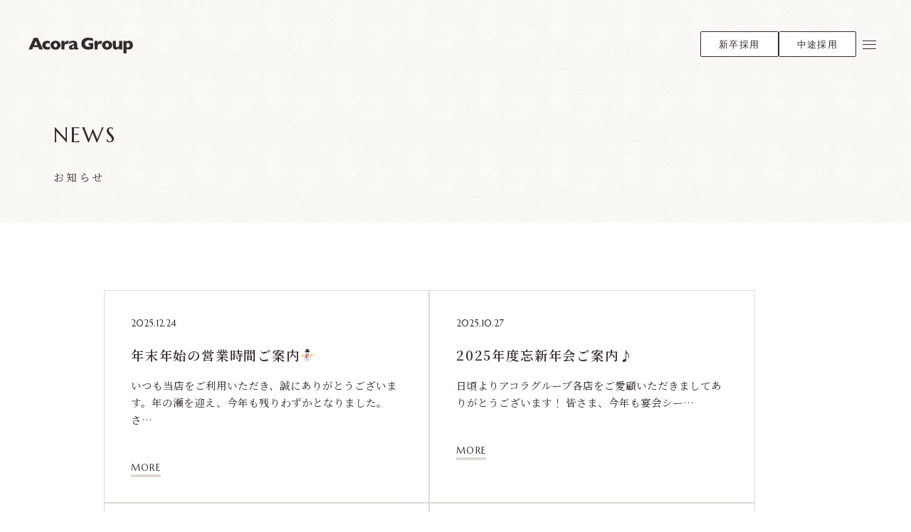

--- FILE ---
content_type: text/html; charset=UTF-8
request_url: https://www.acora.co.jp/news/?cat=5
body_size: 169436
content:
<!DOCTYPE html>
<html>
<head>
<!-- Google tag (gtag.js) -->
<script async src="https://www.googletagmanager.com/gtag/js?id=G-0Y8RD6LWPY"></script>
<script>
window.dataLayer = window.dataLayer || [];
function gtag(){dataLayer.push(arguments);}
gtag('js', new Date());

gtag('config', 'G-0Y8RD6LWPY');
</script>
<!-- Google Tag Manager -->
<script>(function(w,d,s,l,i){w[l]=w[l]||[];w[l].push({'gtm.start':
new Date().getTime(),event:'gtm.js'});var f=d.getElementsByTagName(s)[0],
j=d.createElement(s),dl=l!='dataLayer'?'&l='+l:'';j.async=true;j.src=
'https://www.googletagmanager.com/gtm.js?id='+i+dl;f.parentNode.insertBefore(j,f);
})(window,document,'script','dataLayer','GTM-MFT683ZV');</script>
<!-- End Google Tag Manager --><meta name='robots' content='max-image-preview:large' />
<link rel='dns-prefetch' href='//stats.wp.com' />
<link rel='dns-prefetch' href='//i0.wp.com' />
<link rel='dns-prefetch' href='//c0.wp.com' />
<link rel='dns-prefetch' href='//widgets.wp.com' />
<link rel='dns-prefetch' href='//s0.wp.com' />
<link rel='dns-prefetch' href='//0.gravatar.com' />
<link rel='dns-prefetch' href='//1.gravatar.com' />
<link rel='dns-prefetch' href='//2.gravatar.com' />
<link rel="alternate" type="application/rss+xml" title="What&#039;s New &raquo; 焼肉ハマキン カテゴリーのフィード" href="https://www.acora.co.jp/news/?feed=rss2&#038;cat=5" />

<!-- SEO SIMPLE PACK 3.6.2 -->
<title>焼肉ハマキン | What&#039;s New</title>
<link rel="canonical" href="https://www.acora.co.jp/news/?cat=5">
<meta property="og:locale" content="ja_JP">
<meta property="og:type" content="website">
<meta property="og:title" content="焼肉ハマキン | What&#039;s New">
<meta property="og:url" content="https://www.acora.co.jp/news/?cat=5">
<meta property="og:site_name" content="What&#039;s New">
<meta name="twitter:card" content="summary_large_image">
<!-- Google Analytics (gtag.js) -->
<script async src="https://www.googletagmanager.com/gtag/js?id=G-YQDB48PL0Y"></script>
<script>
	window.dataLayer = window.dataLayer || [];
	function gtag(){dataLayer.push(arguments);}
	gtag("js", new Date());
	gtag("config", "G-YQDB48PL0Y");
</script>
	<!-- / SEO SIMPLE PACK -->

<script type="text/javascript">
/* <![CDATA[ */
window._wpemojiSettings = {"baseUrl":"https:\/\/s.w.org\/images\/core\/emoji\/14.0.0\/72x72\/","ext":".png","svgUrl":"https:\/\/s.w.org\/images\/core\/emoji\/14.0.0\/svg\/","svgExt":".svg","source":{"concatemoji":"https:\/\/www.acora.co.jp\/news\/wp-includes\/js\/wp-emoji-release.min.js?ver=6.4.7"}};
/*! This file is auto-generated */
!function(i,n){var o,s,e;function c(e){try{var t={supportTests:e,timestamp:(new Date).valueOf()};sessionStorage.setItem(o,JSON.stringify(t))}catch(e){}}function p(e,t,n){e.clearRect(0,0,e.canvas.width,e.canvas.height),e.fillText(t,0,0);var t=new Uint32Array(e.getImageData(0,0,e.canvas.width,e.canvas.height).data),r=(e.clearRect(0,0,e.canvas.width,e.canvas.height),e.fillText(n,0,0),new Uint32Array(e.getImageData(0,0,e.canvas.width,e.canvas.height).data));return t.every(function(e,t){return e===r[t]})}function u(e,t,n){switch(t){case"flag":return n(e,"\ud83c\udff3\ufe0f\u200d\u26a7\ufe0f","\ud83c\udff3\ufe0f\u200b\u26a7\ufe0f")?!1:!n(e,"\ud83c\uddfa\ud83c\uddf3","\ud83c\uddfa\u200b\ud83c\uddf3")&&!n(e,"\ud83c\udff4\udb40\udc67\udb40\udc62\udb40\udc65\udb40\udc6e\udb40\udc67\udb40\udc7f","\ud83c\udff4\u200b\udb40\udc67\u200b\udb40\udc62\u200b\udb40\udc65\u200b\udb40\udc6e\u200b\udb40\udc67\u200b\udb40\udc7f");case"emoji":return!n(e,"\ud83e\udef1\ud83c\udffb\u200d\ud83e\udef2\ud83c\udfff","\ud83e\udef1\ud83c\udffb\u200b\ud83e\udef2\ud83c\udfff")}return!1}function f(e,t,n){var r="undefined"!=typeof WorkerGlobalScope&&self instanceof WorkerGlobalScope?new OffscreenCanvas(300,150):i.createElement("canvas"),a=r.getContext("2d",{willReadFrequently:!0}),o=(a.textBaseline="top",a.font="600 32px Arial",{});return e.forEach(function(e){o[e]=t(a,e,n)}),o}function t(e){var t=i.createElement("script");t.src=e,t.defer=!0,i.head.appendChild(t)}"undefined"!=typeof Promise&&(o="wpEmojiSettingsSupports",s=["flag","emoji"],n.supports={everything:!0,everythingExceptFlag:!0},e=new Promise(function(e){i.addEventListener("DOMContentLoaded",e,{once:!0})}),new Promise(function(t){var n=function(){try{var e=JSON.parse(sessionStorage.getItem(o));if("object"==typeof e&&"number"==typeof e.timestamp&&(new Date).valueOf()<e.timestamp+604800&&"object"==typeof e.supportTests)return e.supportTests}catch(e){}return null}();if(!n){if("undefined"!=typeof Worker&&"undefined"!=typeof OffscreenCanvas&&"undefined"!=typeof URL&&URL.createObjectURL&&"undefined"!=typeof Blob)try{var e="postMessage("+f.toString()+"("+[JSON.stringify(s),u.toString(),p.toString()].join(",")+"));",r=new Blob([e],{type:"text/javascript"}),a=new Worker(URL.createObjectURL(r),{name:"wpTestEmojiSupports"});return void(a.onmessage=function(e){c(n=e.data),a.terminate(),t(n)})}catch(e){}c(n=f(s,u,p))}t(n)}).then(function(e){for(var t in e)n.supports[t]=e[t],n.supports.everything=n.supports.everything&&n.supports[t],"flag"!==t&&(n.supports.everythingExceptFlag=n.supports.everythingExceptFlag&&n.supports[t]);n.supports.everythingExceptFlag=n.supports.everythingExceptFlag&&!n.supports.flag,n.DOMReady=!1,n.readyCallback=function(){n.DOMReady=!0}}).then(function(){return e}).then(function(){var e;n.supports.everything||(n.readyCallback(),(e=n.source||{}).concatemoji?t(e.concatemoji):e.wpemoji&&e.twemoji&&(t(e.twemoji),t(e.wpemoji)))}))}((window,document),window._wpemojiSettings);
/* ]]> */
</script>
<style id='wp-emoji-styles-inline-css' type='text/css'>

	img.wp-smiley, img.emoji {
		display: inline !important;
		border: none !important;
		box-shadow: none !important;
		height: 1em !important;
		width: 1em !important;
		margin: 0 0.07em !important;
		vertical-align: -0.1em !important;
		background: none !important;
		padding: 0 !important;
	}
</style>
<link rel='stylesheet' id='wp-block-library-css' href='https://c0.wp.com/c/6.4.7/wp-includes/css/dist/block-library/style.min.css' type='text/css' media='all' />
<link rel='stylesheet' id='mediaelement-css' href='https://c0.wp.com/c/6.4.7/wp-includes/js/mediaelement/mediaelementplayer-legacy.min.css' type='text/css' media='all' />
<link rel='stylesheet' id='wp-mediaelement-css' href='https://c0.wp.com/c/6.4.7/wp-includes/js/mediaelement/wp-mediaelement.min.css' type='text/css' media='all' />
<style id='jetpack-sharing-buttons-style-inline-css' type='text/css'>
.jetpack-sharing-buttons__services-list{display:flex;flex-direction:row;flex-wrap:wrap;gap:0;list-style-type:none;margin:5px;padding:0}.jetpack-sharing-buttons__services-list.has-small-icon-size{font-size:12px}.jetpack-sharing-buttons__services-list.has-normal-icon-size{font-size:16px}.jetpack-sharing-buttons__services-list.has-large-icon-size{font-size:24px}.jetpack-sharing-buttons__services-list.has-huge-icon-size{font-size:36px}@media print{.jetpack-sharing-buttons__services-list{display:none!important}}.editor-styles-wrapper .wp-block-jetpack-sharing-buttons{gap:0;padding-inline-start:0}ul.jetpack-sharing-buttons__services-list.has-background{padding:1.25em 2.375em}
</style>
<style id='classic-theme-styles-inline-css' type='text/css'>
/*! This file is auto-generated */
.wp-block-button__link{color:#fff;background-color:#32373c;border-radius:9999px;box-shadow:none;text-decoration:none;padding:calc(.667em + 2px) calc(1.333em + 2px);font-size:1.125em}.wp-block-file__button{background:#32373c;color:#fff;text-decoration:none}
</style>
<style id='global-styles-inline-css' type='text/css'>
body{--wp--preset--color--black: #000000;--wp--preset--color--cyan-bluish-gray: #abb8c3;--wp--preset--color--white: #ffffff;--wp--preset--color--pale-pink: #f78da7;--wp--preset--color--vivid-red: #cf2e2e;--wp--preset--color--luminous-vivid-orange: #ff6900;--wp--preset--color--luminous-vivid-amber: #fcb900;--wp--preset--color--light-green-cyan: #7bdcb5;--wp--preset--color--vivid-green-cyan: #00d084;--wp--preset--color--pale-cyan-blue: #8ed1fc;--wp--preset--color--vivid-cyan-blue: #0693e3;--wp--preset--color--vivid-purple: #9b51e0;--wp--preset--gradient--vivid-cyan-blue-to-vivid-purple: linear-gradient(135deg,rgba(6,147,227,1) 0%,rgb(155,81,224) 100%);--wp--preset--gradient--light-green-cyan-to-vivid-green-cyan: linear-gradient(135deg,rgb(122,220,180) 0%,rgb(0,208,130) 100%);--wp--preset--gradient--luminous-vivid-amber-to-luminous-vivid-orange: linear-gradient(135deg,rgba(252,185,0,1) 0%,rgba(255,105,0,1) 100%);--wp--preset--gradient--luminous-vivid-orange-to-vivid-red: linear-gradient(135deg,rgba(255,105,0,1) 0%,rgb(207,46,46) 100%);--wp--preset--gradient--very-light-gray-to-cyan-bluish-gray: linear-gradient(135deg,rgb(238,238,238) 0%,rgb(169,184,195) 100%);--wp--preset--gradient--cool-to-warm-spectrum: linear-gradient(135deg,rgb(74,234,220) 0%,rgb(151,120,209) 20%,rgb(207,42,186) 40%,rgb(238,44,130) 60%,rgb(251,105,98) 80%,rgb(254,248,76) 100%);--wp--preset--gradient--blush-light-purple: linear-gradient(135deg,rgb(255,206,236) 0%,rgb(152,150,240) 100%);--wp--preset--gradient--blush-bordeaux: linear-gradient(135deg,rgb(254,205,165) 0%,rgb(254,45,45) 50%,rgb(107,0,62) 100%);--wp--preset--gradient--luminous-dusk: linear-gradient(135deg,rgb(255,203,112) 0%,rgb(199,81,192) 50%,rgb(65,88,208) 100%);--wp--preset--gradient--pale-ocean: linear-gradient(135deg,rgb(255,245,203) 0%,rgb(182,227,212) 50%,rgb(51,167,181) 100%);--wp--preset--gradient--electric-grass: linear-gradient(135deg,rgb(202,248,128) 0%,rgb(113,206,126) 100%);--wp--preset--gradient--midnight: linear-gradient(135deg,rgb(2,3,129) 0%,rgb(40,116,252) 100%);--wp--preset--font-size--small: 13px;--wp--preset--font-size--medium: 20px;--wp--preset--font-size--large: 36px;--wp--preset--font-size--x-large: 42px;--wp--preset--spacing--20: 0.44rem;--wp--preset--spacing--30: 0.67rem;--wp--preset--spacing--40: 1rem;--wp--preset--spacing--50: 1.5rem;--wp--preset--spacing--60: 2.25rem;--wp--preset--spacing--70: 3.38rem;--wp--preset--spacing--80: 5.06rem;--wp--preset--shadow--natural: 6px 6px 9px rgba(0, 0, 0, 0.2);--wp--preset--shadow--deep: 12px 12px 50px rgba(0, 0, 0, 0.4);--wp--preset--shadow--sharp: 6px 6px 0px rgba(0, 0, 0, 0.2);--wp--preset--shadow--outlined: 6px 6px 0px -3px rgba(255, 255, 255, 1), 6px 6px rgba(0, 0, 0, 1);--wp--preset--shadow--crisp: 6px 6px 0px rgba(0, 0, 0, 1);}:where(.is-layout-flex){gap: 0.5em;}:where(.is-layout-grid){gap: 0.5em;}body .is-layout-flow > .alignleft{float: left;margin-inline-start: 0;margin-inline-end: 2em;}body .is-layout-flow > .alignright{float: right;margin-inline-start: 2em;margin-inline-end: 0;}body .is-layout-flow > .aligncenter{margin-left: auto !important;margin-right: auto !important;}body .is-layout-constrained > .alignleft{float: left;margin-inline-start: 0;margin-inline-end: 2em;}body .is-layout-constrained > .alignright{float: right;margin-inline-start: 2em;margin-inline-end: 0;}body .is-layout-constrained > .aligncenter{margin-left: auto !important;margin-right: auto !important;}body .is-layout-constrained > :where(:not(.alignleft):not(.alignright):not(.alignfull)){max-width: var(--wp--style--global--content-size);margin-left: auto !important;margin-right: auto !important;}body .is-layout-constrained > .alignwide{max-width: var(--wp--style--global--wide-size);}body .is-layout-flex{display: flex;}body .is-layout-flex{flex-wrap: wrap;align-items: center;}body .is-layout-flex > *{margin: 0;}body .is-layout-grid{display: grid;}body .is-layout-grid > *{margin: 0;}:where(.wp-block-columns.is-layout-flex){gap: 2em;}:where(.wp-block-columns.is-layout-grid){gap: 2em;}:where(.wp-block-post-template.is-layout-flex){gap: 1.25em;}:where(.wp-block-post-template.is-layout-grid){gap: 1.25em;}.has-black-color{color: var(--wp--preset--color--black) !important;}.has-cyan-bluish-gray-color{color: var(--wp--preset--color--cyan-bluish-gray) !important;}.has-white-color{color: var(--wp--preset--color--white) !important;}.has-pale-pink-color{color: var(--wp--preset--color--pale-pink) !important;}.has-vivid-red-color{color: var(--wp--preset--color--vivid-red) !important;}.has-luminous-vivid-orange-color{color: var(--wp--preset--color--luminous-vivid-orange) !important;}.has-luminous-vivid-amber-color{color: var(--wp--preset--color--luminous-vivid-amber) !important;}.has-light-green-cyan-color{color: var(--wp--preset--color--light-green-cyan) !important;}.has-vivid-green-cyan-color{color: var(--wp--preset--color--vivid-green-cyan) !important;}.has-pale-cyan-blue-color{color: var(--wp--preset--color--pale-cyan-blue) !important;}.has-vivid-cyan-blue-color{color: var(--wp--preset--color--vivid-cyan-blue) !important;}.has-vivid-purple-color{color: var(--wp--preset--color--vivid-purple) !important;}.has-black-background-color{background-color: var(--wp--preset--color--black) !important;}.has-cyan-bluish-gray-background-color{background-color: var(--wp--preset--color--cyan-bluish-gray) !important;}.has-white-background-color{background-color: var(--wp--preset--color--white) !important;}.has-pale-pink-background-color{background-color: var(--wp--preset--color--pale-pink) !important;}.has-vivid-red-background-color{background-color: var(--wp--preset--color--vivid-red) !important;}.has-luminous-vivid-orange-background-color{background-color: var(--wp--preset--color--luminous-vivid-orange) !important;}.has-luminous-vivid-amber-background-color{background-color: var(--wp--preset--color--luminous-vivid-amber) !important;}.has-light-green-cyan-background-color{background-color: var(--wp--preset--color--light-green-cyan) !important;}.has-vivid-green-cyan-background-color{background-color: var(--wp--preset--color--vivid-green-cyan) !important;}.has-pale-cyan-blue-background-color{background-color: var(--wp--preset--color--pale-cyan-blue) !important;}.has-vivid-cyan-blue-background-color{background-color: var(--wp--preset--color--vivid-cyan-blue) !important;}.has-vivid-purple-background-color{background-color: var(--wp--preset--color--vivid-purple) !important;}.has-black-border-color{border-color: var(--wp--preset--color--black) !important;}.has-cyan-bluish-gray-border-color{border-color: var(--wp--preset--color--cyan-bluish-gray) !important;}.has-white-border-color{border-color: var(--wp--preset--color--white) !important;}.has-pale-pink-border-color{border-color: var(--wp--preset--color--pale-pink) !important;}.has-vivid-red-border-color{border-color: var(--wp--preset--color--vivid-red) !important;}.has-luminous-vivid-orange-border-color{border-color: var(--wp--preset--color--luminous-vivid-orange) !important;}.has-luminous-vivid-amber-border-color{border-color: var(--wp--preset--color--luminous-vivid-amber) !important;}.has-light-green-cyan-border-color{border-color: var(--wp--preset--color--light-green-cyan) !important;}.has-vivid-green-cyan-border-color{border-color: var(--wp--preset--color--vivid-green-cyan) !important;}.has-pale-cyan-blue-border-color{border-color: var(--wp--preset--color--pale-cyan-blue) !important;}.has-vivid-cyan-blue-border-color{border-color: var(--wp--preset--color--vivid-cyan-blue) !important;}.has-vivid-purple-border-color{border-color: var(--wp--preset--color--vivid-purple) !important;}.has-vivid-cyan-blue-to-vivid-purple-gradient-background{background: var(--wp--preset--gradient--vivid-cyan-blue-to-vivid-purple) !important;}.has-light-green-cyan-to-vivid-green-cyan-gradient-background{background: var(--wp--preset--gradient--light-green-cyan-to-vivid-green-cyan) !important;}.has-luminous-vivid-amber-to-luminous-vivid-orange-gradient-background{background: var(--wp--preset--gradient--luminous-vivid-amber-to-luminous-vivid-orange) !important;}.has-luminous-vivid-orange-to-vivid-red-gradient-background{background: var(--wp--preset--gradient--luminous-vivid-orange-to-vivid-red) !important;}.has-very-light-gray-to-cyan-bluish-gray-gradient-background{background: var(--wp--preset--gradient--very-light-gray-to-cyan-bluish-gray) !important;}.has-cool-to-warm-spectrum-gradient-background{background: var(--wp--preset--gradient--cool-to-warm-spectrum) !important;}.has-blush-light-purple-gradient-background{background: var(--wp--preset--gradient--blush-light-purple) !important;}.has-blush-bordeaux-gradient-background{background: var(--wp--preset--gradient--blush-bordeaux) !important;}.has-luminous-dusk-gradient-background{background: var(--wp--preset--gradient--luminous-dusk) !important;}.has-pale-ocean-gradient-background{background: var(--wp--preset--gradient--pale-ocean) !important;}.has-electric-grass-gradient-background{background: var(--wp--preset--gradient--electric-grass) !important;}.has-midnight-gradient-background{background: var(--wp--preset--gradient--midnight) !important;}.has-small-font-size{font-size: var(--wp--preset--font-size--small) !important;}.has-medium-font-size{font-size: var(--wp--preset--font-size--medium) !important;}.has-large-font-size{font-size: var(--wp--preset--font-size--large) !important;}.has-x-large-font-size{font-size: var(--wp--preset--font-size--x-large) !important;}
.wp-block-navigation a:where(:not(.wp-element-button)){color: inherit;}
:where(.wp-block-post-template.is-layout-flex){gap: 1.25em;}:where(.wp-block-post-template.is-layout-grid){gap: 1.25em;}
:where(.wp-block-columns.is-layout-flex){gap: 2em;}:where(.wp-block-columns.is-layout-grid){gap: 2em;}
.wp-block-pullquote{font-size: 1.5em;line-height: 1.6;}
</style>
<link rel='stylesheet' id='jetpack_css-css' href='https://c0.wp.com/p/jetpack/13.6.1/css/jetpack.css' type='text/css' media='all' />
<link rel="https://api.w.org/" href="https://www.acora.co.jp/news/index.php?rest_route=/" /><link rel="alternate" type="application/json" href="https://www.acora.co.jp/news/index.php?rest_route=/wp/v2/categories/5" /><link rel="EditURI" type="application/rsd+xml" title="RSD" href="https://www.acora.co.jp/news/xmlrpc.php?rsd" />
<meta name="generator" content="WordPress 6.4.7" />
	<style>img#wpstats{display:none}</style>
		
<!-- Jetpack Open Graph Tags -->
<meta property="og:type" content="website" />
<meta property="og:title" content="焼肉ハマキン | What&#039;s New" />
<meta property="og:url" content="https://www.acora.co.jp/news/?cat=5" />
<meta property="og:site_name" content="What&#039;s New" />
<meta property="og:image" content="https://i0.wp.com/www.acora.co.jp/news/wp-content/uploads/sites/2/2017/05/cropped-logo2017.jpg?fit=250%2C250&#038;ssl=1" />
<meta property="og:image:width" content="250" />
<meta property="og:image:height" content="250" />
<meta property="og:image:alt" content="" />
<meta property="og:locale" content="ja_JP" />

<!-- End Jetpack Open Graph Tags -->
<link rel="icon" href="https://i0.wp.com/www.acora.co.jp/news/wp-content/uploads/sites/2/2017/05/cropped-logo2017.jpg?fit=32%2C32&#038;ssl=1" sizes="32x32" />
<link rel="icon" href="https://i0.wp.com/www.acora.co.jp/news/wp-content/uploads/sites/2/2017/05/cropped-logo2017.jpg?fit=192%2C192&#038;ssl=1" sizes="192x192" />
<link rel="apple-touch-icon" href="https://i0.wp.com/www.acora.co.jp/news/wp-content/uploads/sites/2/2017/05/cropped-logo2017.jpg?fit=180%2C180&#038;ssl=1" />
<meta name="msapplication-TileImage" content="https://i0.wp.com/www.acora.co.jp/news/wp-content/uploads/sites/2/2017/05/cropped-logo2017.jpg?fit=250%2C250&#038;ssl=1" />
    <meta charset="UTF-8">
    <link rel="shortcut icon" href="/_wp/wp-content/themes/acora/assets/img/fav.ico">
    <meta name="viewport" content="width=device-width, initial-scale=1.0">
    <meta name="format-detection" content="telephone=no, address=no, email=no">	<link rel="stylesheet" href="https://www.acora.co.jp/news/wp-content/themes/acora/assets/css/common.css">	<script src="https://code.jquery.com/jquery-2.2.4.min.js"></script>
	<script type="text/javascript" src="https://www.acora.co.jp/news/wp-content/themes/acora/assets/js/common.js"></script>
	<script type="text/javascript" src="https://www.acora.co.jp/news/wp-content/themes/acora/assets/js/slick.min.js"></script>
    <script src="https://cdnjs.cloudflare.com/ajax/libs/gsap/3.11.5/gsap.min.js"></script>
    <script src="https://cdnjs.cloudflare.com/ajax/libs/gsap/3.11.0/ScrollTrigger.min.js"></script></head>
<body>
<!-- Google Tag Manager (noscript) -->
<noscript><iframe src="https://www.googletagmanager.com/ns.html?id=GTM-MFT683ZV"
height="0" width="0" style="display:none;visibility:hidden"></iframe></noscript>
<!-- End Google Tag Manager (noscript) --><header>
  <h1>
    <a href="/">
      <!-- <img src="<%= $r %>assets/img/logo/acora-wht.svg" alt="Acora Group"> -->
      <svg id="acora-wht" xmlns="http://www.w3.org/2000/svg" width="159.461" height="24" viewBox="0 0 159.461 24">
        <path id="a" data-name="a" d="M17.817,199.037l-1.3-3.427a.16.16,0,0,0-.15-.1l-7.679-.062a.16.16,0,0,0-.15.1l-1.362,3.5a.16.16,0,0,1-.15.1l-5.248-.041a.16.16,0,0,1-.15-.222L9.5,181.4a.16.16,0,0,1,.15-.1l5.831.144a.16.16,0,0,1,.144.093L23.385,198.9a.16.16,0,0,1-.15.227l-5.269.01A.16.16,0,0,1,17.817,199.037Zm-7.834-6.858a.222.222,0,0,0,.2.3l4.675.031a.222.222,0,0,0,.206-.3l-2.3-5.764a.222.222,0,0,0-.413,0Z" transform="translate(-1.616 -181.142)" fill="#fff"/>
        <path id="c" data-name="c" d="M53.285,194.432c-8.216-3.375-8.623,8.056-.134,4.928a.552.552,0,0,1,.743.516v2.565a.534.534,0,0,1-.356.506c-3.334,1.208-7.9,1.1-10.166-1.992a6.968,6.968,0,0,1-.041-8.107c2.167-3.06,6.657-3.117,10.022-2.136a.358.358,0,0,1,.284.377v3.107a.261.261,0,0,1-.114.213A.249.249,0,0,1,53.285,194.432Z" transform="translate(-21.184 -185.423)" fill="#fff"/>
        <path id="o" data-name="o" d="M81.661,196.787c.013,3.791-3.435,6.876-7.7,6.891s-7.736-3.046-7.749-6.837,3.435-6.876,7.7-6.89,7.736,3.046,7.749,6.836Zm-7.717,3.392c1.491-.013,2.686-1.537,2.669-3.4s-1.238-3.37-2.728-3.357-2.686,1.537-2.669,3.4,1.238,3.37,2.729,3.357Z" transform="translate(-32.876 -185.328)" fill="#fff"/>
        <path id="r" data-name="r" d="M103.274,192.9a.192.192,0,0,0,.155.195.205.205,0,0,0,.227-.117q1.894-4.139,6.131-2.193a.508.508,0,0,1,.263.64l-1.373,3.762a.382.382,0,0,1-.568.191c-1.264-.8-2.823-.908-3.819.413-1.651,2.183-1.079,4.928-1.182,7.493a.219.219,0,0,1-.258.237l-4.067-.186a.285.285,0,0,1-.3-.32l.015-12.36a.32.32,0,0,1,.32-.32l4.051.005a.374.374,0,0,1,.377.366Z" transform="translate(-48.492 -185.432)" fill="#fff"/>
        <path id="a" data-name="a" d="M128.643,193.91c-1.574-2.162-5.548-.041-6.982,1.233a.2.2,0,0,1-.325-.15l.067-2.844a.547.547,0,0,1,.294-.49,10.746,10.746,0,0,1,9.325-1.032c3.375,1.213,2.462,6.843,2.472,9.692a.228.228,0,0,0,.258.258h1.311a.375.375,0,0,1,.279.127.363.363,0,0,1,.087.291l-.2,1.4a.549.549,0,0,1-.325.433,8.223,8.223,0,0,1-4.861.583.379.379,0,0,1-.217-.114l-.7-.7a.38.38,0,0,0-.516-.057c-2.312,1.486-7.416,1.786-7.669-2.1-.217-3.3,4.8-4.448,7.235-5.166a.879.879,0,0,0,.589-.564A.891.891,0,0,0,128.643,193.91Zm-2.353,7.07a2.2,2.2,0,0,0,2.173-.485.725.725,0,0,0,.248-.547v-2.322a.279.279,0,0,0-.335-.274,3.779,3.779,0,0,0-2.782,2.1,1.091,1.091,0,0,0,.7,1.533Z" transform="translate(-59.36 -185.35)" fill="#fff"/>
        <path id="g" data-name="g" d="M169.118,189.233H175.9a.2.2,0,0,1,.206.2v7.927a.63.63,0,0,1-.439.6c-4.325,1.393-10.311,2.2-14.279-.7q-4.9-3.571-3.065-10.213c1.961-7.1,11.663-6.822,17.128-4.856a.333.333,0,0,1,.243.335l.082,3.52a.231.231,0,0,1-.107.2.218.218,0,0,1-.223.006c-4.072-2.2-12.855-2.369-11.967,4.676.49,3.85,4.19,4.252,7.39,4.092a.342.342,0,0,0,.361-.346l.145-1.435a.3.3,0,0,0-.31-.377l-1.832-.17a.342.342,0,0,1-.351-.387l.005-2.843A.232.232,0,0,1,169.118,189.233Z" transform="translate(-77.211 -180.994)" fill="#fff"/>
        <path id="r" data-name="r" d="M201.589,192.934a.181.181,0,0,0,.341.088q1.827-3.695,5.723-2.518a.968.968,0,0,1,.733,1.419q-.624,1.713-1.254,3.21a.485.485,0,0,1-.7.227,2.637,2.637,0,0,0-3.669.392c-1.641,1.878-1.14,5.15-1.135,7.483a.325.325,0,0,1-.335.325l-3.989-.16a.294.294,0,0,1-.315-.33l-.021-12.329a.377.377,0,0,1,.377-.377h3.592a.623.623,0,0,1,.707.728Z" transform="translate(-96.156 -185.458)" fill="#fff"/>
        <path id="o" data-name="o" d="M234.6,196.716c.027,3.8-3.4,6.913-7.656,6.943s-7.726-3.031-7.753-6.836,3.4-6.913,7.657-6.943,7.726,3.031,7.753,6.835Zm-7.676,3.434c1.485-.01,2.678-1.534,2.665-3.4s-1.227-3.377-2.712-3.366-2.678,1.535-2.665,3.4,1.227,3.377,2.712,3.366Z" transform="translate(-106.909 -185.294)" fill="#fff"/>
        <path id="u" data-name="u" d="M260.2,202.112c-3.2,2.9-8.752,2.379-8.892-2.838q-.129-4.98-.057-8.422a.382.382,0,0,1,.387-.372l3.953.036a.3.3,0,0,1,.294.3q-.016,3.659-.005,7.287c.01,2.905,2.957,2.472,4.309.846,1.022-1.233.614-6.456.573-8.159a.26.26,0,0,1,.294-.3l4.082.005a.286.286,0,0,1,.289.284v12.4a.376.376,0,0,1-.428.428l-4.01-.062a.3.3,0,0,1-.33-.33l-.015-.908a.272.272,0,0,0-.163-.239A.26.26,0,0,0,260.2,202.112Z" transform="translate(-122.415 -185.585)" fill="#fff"/>
        <path id="p" data-name="p" d="M287.135,203.228v5.9a.228.228,0,0,1-.258.258h-4a.392.392,0,0,1-.392-.392l.015-18.336a.285.285,0,0,1,.289-.32c1.037-.1,3.85-.408,4.433.614a.263.263,0,0,0,.392.114c11.328-5.862,13.676,16.215-.062,11.864a.312.312,0,0,0-.28.044A.323.323,0,0,0,287.135,203.228Zm.052-8.515-.01,4.418a1.13,1.13,0,0,0,1.13,1.135h.96a2.848,2.848,0,0,0,2.787-2.906V196.5a2.848,2.848,0,0,0-2.777-2.916h-.96A1.13,1.13,0,0,0,287.187,194.713Z" transform="translate(-137.538 -185.385)" fill="#fff"/>
      </svg>
    </a>
  </h1>
  <ul class="group-btn noSP">
    <li><a href="/newgraduate/" target="_blank" rel="noopener" class="btn"><span>新卒採用</span></a></li>
    <li><a href="/mid-career/" target="_blank" rel="noopener" class="btn"><span>中途採用</span></a></li>
  </ul>
  <button class="btn-hamburger is-menu"><span></span></button>
  <div class="gnav">
    <div class="above">
      <nav>
        <ul>
          <li>
            <a href="/about/" class="is-hv-btn" data-directory="about">
              <span class="en">ABOUT</span>
              <span class="jp">アコラについて</span>
            </a>
          </li>
          <li>
            <a href="/brand/" class="is-hv-btn" data-directory="brand">
              <span class="en">BRAND LIST</span>
              <span class="jp">ブランド</span>
            </a>
          </li>
          <li>
            <a href="/company/" class="is-hv-btn" data-directory="company">
              <span class="en">COMPANY</span>
              <span class="jp">会社概要</span>
            </a>
          </li>
          <li>
            <a href="/news/" class="is-hv-btn" data-directory="news">
              <span class="en">NEWS</span>
              <span class="jp">お知らせ</span>
            </a>
          </li>
          <li>
            <a href="/contact/" class="is-hv-btn" data-directory="contact">
              <span class="en">CONTACT</span>
              <span class="jp">お問い合わせ</span>
            </a>
          </li>
        </ul>
      </nav>
      <div class="img is-hv-img"></div>
    </div>
    <div class="below">
      <div class="group-btn">
        <a href="/newgraduate/" target="_blank" rel="noopener" class="btn"><span>新卒採用</span></a>
        <a href="/mid-career/" target="_blank" rel="noopener" class="btn"><span>中途採用</span></a>
      </div>
      <div class="address">
        <p>
          〒464-0819<br>
          名古屋市千種区四谷通<br class="noSP">二丁目7番地<br>
          <a href="https://maps.app.goo.gl/Fge1bLkuN7nwj8Hj7" target="_blank" rel="noopener">Google map</a>
        </p>
      </div>
      <h1><img src="https://www.acora.co.jp/news/wp-content/themes/acora/assets/img/logo/acora-blk.svg" alt="Acora Group"></h1>
    </div>
  </div>
</header>    <main class="page-news">
        <h2 class="ttl head">
            <span class="en">NEWS</span>
            <span class="jp is-catch is-inview"><span class="line">お知らせ</span></span>
        </h2>
        <section class="list">
                                                <div class="block is-inview is-fadeslide">
                <div class="data">
                    <p class="date">2025.12.24</p>
                                    </div>
                <p class="ttl">年末年始の営業時間ご案内⛄</p>
                <div class="txt">
                いつも当店をご利用いただき、誠にありがとうございます。年の瀬を迎え、今年も残りわずかとなりました。さ…                </div>
                <a href="https://www.acora.co.jp/news/?p=1872" class="link">MORE</a>
            </div>
                        <div class="block is-inview is-fadeslide">
                <div class="data">
                    <p class="date">2025.10.27</p>
                                    </div>
                <p class="ttl">2025年度忘新年会ご案内♪</p>
                <div class="txt">
                日頃よりアコラグループ各店をご愛顧いただきましてありがとうございます！

皆さま、今年も宴会シー…                </div>
                <a href="https://www.acora.co.jp/news/?p=1859" class="link">MORE</a>
            </div>
                        <div class="block is-inview is-fadeslide">
                <div class="data">
                    <p class="date">2025.09.04</p>
                                    </div>
                <p class="ttl">【大感謝祭】大人気丼ぶりが500円‼️</p>
                <div class="txt">
                ✨✨魚河岸酒場FUKU浜金 栄住吉店から大ニュース✨✨
いつもランチをご利用いただき、本当にありが…                </div>
                <a href="https://www.acora.co.jp/news/?p=1851" class="link">MORE</a>
            </div>
                        <div class="block is-inview is-fadeslide">
                <div class="data">
                    <p class="date">2025.08.04</p>
                                    </div>
                <p class="ttl">お盆期間の営業時間について🍉</p>
                <div class="txt">
                夏本番、暑さもいよいよ本格的になってきましたね。いつもご来店いただき、本当にありがとうございます！お…                </div>
                <a href="https://www.acora.co.jp/news/?p=1833" class="link">MORE</a>
            </div>
                        <div class="block is-inview is-fadeslide">
                <div class="data">
                    <p class="date">2025.08.04</p>
                                    </div>
                <p class="ttl">今年もインターンシップを行いました✨</p>
                <div class="txt">
                日頃よりアコラグループ各店をご愛顧いただきましてありがとうございます！

7月29日、7月30日…                </div>
                <a href="https://www.acora.co.jp/news/?p=1824" class="link">MORE</a>
            </div>
                        <div class="block is-inview is-fadeslide">
                <div class="data">
                    <p class="date">2025.04.24</p>
                                    </div>
                <p class="ttl">2025年GW営業時間のお知らせ🌼</p>
                <div class="txt">
                こんにちは！いつもご利用いただき、ありがとうございます。
だんだんと暖かくなり、お出かけが楽しくな…                </div>
                <a href="https://www.acora.co.jp/news/?p=1818" class="link">MORE</a>
            </div>
                        <div class="block is-inview is-fadeslide">
                <div class="data">
                    <p class="date">2025.03.13</p>
                                    </div>
                <p class="ttl">🌸新歓・送迎会にぴったり！<br>特別コースのご案内🌸</p>
                <div class="txt">
                








日頃より、アコラグループ各店をご愛顧いただき
誠にありがとうご…                </div>
                <a href="https://www.acora.co.jp/news/?p=1804" class="link">MORE</a>
            </div>
                        <div class="block is-inview is-fadeslide">
                <div class="data">
                    <p class="date">2025.01.08</p>
                                    </div>
                <p class="ttl">🎍新年のご挨拶と恵方巻キャンペーンのお知らせ🎍</p>
                <div class="txt">
                明けましておめでとうございます！
昨年はたくさんのご愛顧をいただき、心より感謝申し上げます。
本…                </div>
                <a href="https://www.acora.co.jp/news/?p=1799" class="link">MORE</a>
            </div>
                        <div class="block is-inview is-fadeslide">
                <div class="data">
                    <p class="date">2024.12.09</p>
                                    </div>
                <p class="ttl">【おでん還元祭】スタート✨</p>
                <div class="txt">
                日頃よりアコラグループ各店をご愛顧いただきましてありがとうございます！

寒い季節にホッとひと息…                </div>
                <a href="https://www.acora.co.jp/news/?p=1790" class="link">MORE</a>
            </div>
                        <div class="block is-inview is-fadeslide">
                <div class="data">
                    <p class="date">2024.10.09</p>
                                    </div>
                <p class="ttl">🎊✨2024年 豪華宴会コースのご案内✨🎊</p>
                <div class="txt">
                日頃よりアコラグループ各店をご愛顧いただきましてありがとうございます！

皆さま、今年も宴会シー…                </div>
                <a href="https://www.acora.co.jp/news/?p=1775" class="link">MORE</a>
            </div>
                        <div class="block is-inview is-fadeslide">
                <div class="data">
                    <p class="date">2024.10.02</p>
                                    </div>
                <p class="ttl">【アコラグループ】<br>２１周年記念！<br>感謝の気持ちを込めた<br>お得なフェア開催！</p>
                <div class="txt">
                いつもアコラグループ各店をご愛顧いただき、
誠にありがとうございます！

おかげさまで、今年で…                </div>
                <a href="https://www.acora.co.jp/news/?p=1769" class="link">MORE</a>
            </div>
                        <div class="block is-inview is-fadeslide">
                <div class="data">
                    <p class="date">2024.08.02</p>
                                    </div>
                <p class="ttl">インターンシップを行いました！</p>
                <div class="txt">
                日頃よりアコラグループ各店をご愛顧いただきましてありがとうございます！

7月29日、7月30日…                </div>
                <a href="https://www.acora.co.jp/news/?p=1760" class="link">MORE</a>
            </div>
                        <div class="block is-inview is-fadeslide">
                <div class="data">
                    <p class="date">2024.07.30</p>
                                    </div>
                <p class="ttl">飲んだら飲んだ分<br>無料券にて返金！<br>ドリンク還元祭！！</p>
                <div class="txt">
                日頃よりアコラグループ各店をご愛顧いただきましてありがとうございます！

梅雨も明け、厳しい暑さ…                </div>
                <a href="https://www.acora.co.jp/news/?p=1751" class="link">MORE</a>
            </div>
                        <div class="block is-inview is-fadeslide">
                <div class="data">
                    <p class="date">2024.06.27</p>
                                    </div>
                <p class="ttl">鮮魚とおばんざい<br>７月！夏をたっぷり満喫！<br>旬のうまいもん祭り！</p>
                <div class="txt">
                日頃よりアコラグループ各店をご愛顧いただきましてありがとうございます！

東海地方は平年と比べて…                </div>
                <a href="https://www.acora.co.jp/news/?p=1745" class="link">MORE</a>
            </div>
                        <div class="block is-inview is-fadeslide">
                <div class="data">
                    <p class="date">2024.06.27</p>
                                    </div>
                <p class="ttl">魚河岸酒場FUKU浜金<br>7月！夏をたっぷり満喫！<br>旬のうまいもん祭り！</p>
                <div class="txt">
                日頃よりアコラグループ各店をご愛顧いただきましてありがとうございます！

東海地方は平年と比べて…                </div>
                <a href="https://www.acora.co.jp/news/?p=1730" class="link">MORE</a>
            </div>
                        <div class="block is-inview is-fadeslide">
                <div class="data">
                    <p class="date">2024.02.14</p>
                                    </div>
                <p class="ttl">魚河岸酒場FUKU浜金<br>名駅三丁目店<br>営業時間の変更のお知らせ</p>
                <div class="txt">
                
日頃よりアコラグループ各店をご愛顧いただきましてありがとうございます。



魚河岸酒場…                </div>
                <a href="https://www.acora.co.jp/news/?p=1701" class="link">MORE</a>
            </div>
                        <div class="block is-inview is-fadeslide">
                <div class="data">
                    <p class="date">2024.02.08</p>
                                    </div>
                <p class="ttl">焼肉ホルモン本山園<br>土日ランチ＆食べ放題スタート</p>
                <div class="txt">
                
焼肉ホルモン本山園で食べ放題を開始しました！



焼肉ホルモン本山園と言えば、食感や旨…                </div>
                <a href="https://www.acora.co.jp/news/?p=1695" class="link">MORE</a>
            </div>
                        <div class="block is-inview is-fadeslide">
                <div class="data">
                    <p class="date">2024.01.15</p>
                                    </div>
                <p class="ttl">2024年<br>浜金の恵方巻き<br>（ご予約はこちらから）</p>
                <div class="txt">
                
2024年2月3日（土）の節分に恵方巻はいかがですか？



2024年　浜金・我屋　恵…                </div>
                <a href="https://www.acora.co.jp/news/?p=1683" class="link">MORE</a>
            </div>
                        <div class="block is-inview is-fadeslide">
                <div class="data">
                    <p class="date">2024.01.11</p>
                                    </div>
                <p class="ttl">天婦羅きしめんたもん<br>中日ビル店<br>2024年4月23日グランドオープン</p>
                <div class="txt">
                
日頃よりアコラグループ各店をご愛顧いただきまして誠にありがとうございます。



中日ビ…                </div>
                <a href="https://www.acora.co.jp/news/?p=1675" class="link">MORE</a>
            </div>
                        <div class="block is-inview is-fadeslide">
                <div class="data">
                    <p class="date">2024.01.02</p>
                                    </div>
                <p class="ttl">年始には祝い酒！！</p>
                <div class="txt">
                




新年明けましておめでとうございます。



アコラグループでは本日から振舞い酒を１月２・３…                </div>
                <a href="https://www.acora.co.jp/news/?p=1663" class="link">MORE</a>
            </div>
                        <div class="block is-inview is-fadeslide">
                <div class="data">
                    <p class="date">2024.01.01</p>
                                    </div>
                <p class="ttl">2024年<br>本年もよろしくお願いいたします</p>
                <div class="txt">
                




新年明けましておめでとうございます。



皆様には、健やかに新春を迎え…                </div>
                <a href="https://www.acora.co.jp/news/?p=1667" class="link">MORE</a>
            </div>
                        <div class="block is-inview is-fadeslide">
                <div class="data">
                    <p class="date">2023.12.27</p>
                                    </div>
                <p class="ttl">魚河岸酒場FUKU浜金<br>名駅三丁目店<br>ランチ営業開始時間の変更のお知らせ</p>
                <div class="txt">
                
日頃よりアコラグループ各店および魚河岸酒場FUKU浜金名駅三丁目店をご愛顧いただきありがとうござ…                </div>
                <a href="https://www.acora.co.jp/news/?p=1661" class="link">MORE</a>
            </div>
                        <div class="block is-inview is-fadeslide">
                <div class="data">
                    <p class="date">2023.12.15</p>
                                    </div>
                <p class="ttl">魚河岸酒場FUKU浜金　名駅三丁目店　グランドオープン</p>
                <div class="txt">
                
日頃よりアコラグループ各店をご愛顧いただきまして誠にありがとうございます。



この度、魚河岸酒…                </div>
                <a href="https://www.acora.co.jp/news/?p=1628" class="link">MORE</a>
            </div>
                        <div class="block is-inview is-fadeslide">
                <div class="data">
                    <p class="date">2023.12.12</p>
                                    </div>
                <p class="ttl">年末年始の営業日・営業時間のお知らせ</p>
                <div class="txt">
                
　2023年も残り僅かとなりまして、お忙しい日々をお過ごしいただく中でアコラグループ各店をご愛顧い…                </div>
                <a href="https://www.acora.co.jp/news/?p=1614" class="link">MORE</a>
            </div>
                        <div class="block is-inview is-fadeslide">
                <div class="data">
                    <p class="date">2023.10.04</p>
                                    </div>
                <p class="ttl">弊社のインボイス制度の対応について</p>
                <div class="txt">
                
日頃よりアコラグループをご利用頂きましてありがとうございます。



アコラグループ各店舗の運営母…                </div>
                <a href="https://www.acora.co.jp/news/?p=1610" class="link">MORE</a>
            </div>
                        <div class="block is-inview is-fadeslide">
                <div class="data">
                    <p class="date">2023.08.18</p>
                                    </div>
                <p class="ttl">9/17（日）･18（月・祝）<br>天ぷら食堂たもん<br>予約停止のお知らせ</p>
                <div class="txt">
                
日頃よりアコラグループ各店および天ぷら食堂たもんをご利用・ご愛顧いただきましてありがとうございま…                </div>
                <a href="https://www.acora.co.jp/news/?p=1607" class="link">MORE</a>
            </div>
                        <div class="block is-inview is-fadeslide">
                <div class="data">
                    <p class="date">2023.08.14</p>
                                    </div>
                <p class="ttl">8月15日（火）臨時休業のお知らせ</p>
                <div class="txt">
                
日頃よりアコラグループ各店をご愛顧いただきありがとうございます。



台風7号の影響により8月1…                </div>
                <a href="https://www.acora.co.jp/news/?p=1605" class="link">MORE</a>
            </div>
                        <div class="block is-inview is-fadeslide">
                <div class="data">
                    <p class="date">2023.07.28</p>
                                    </div>
                <p class="ttl">魚河岸酒場FUKU浜金　栄住吉店　臨時休業のお知らせ</p>
                <div class="txt">
                
日頃よりアコラグループ各店をご愛顧いただきありがとうございます。



2023年8月8日（火）は…                </div>
                <a href="https://www.acora.co.jp/news/?p=1600" class="link">MORE</a>
            </div>
                        <div class="block is-inview is-fadeslide">
                <div class="data">
                    <p class="date">2023.06.30</p>
                                    </div>
                <p class="ttl">お店の味をご家庭で！本山園で精肉販売始めました！</p>
                <div class="txt">
                
焼肉ホルモン本山園がOPENしておよそ４週間が経ちました。おかげさまで多くのお客様から好評をいただ…                </div>
                <a href="https://www.acora.co.jp/news/?p=1596" class="link">MORE</a>
            </div>
                        <div class="block is-inview is-fadeslide">
                <div class="data">
                    <p class="date">2023.06.07</p>
                                    </div>
                <p class="ttl">焼肉ホルモン 本山園 6/8グランドオープン</p>
                <div class="txt">
                
焼肉ホルモン 本山園が千種区本山に2023年6月8日（木）グランドオープンいたします。



焼肉…                </div>
                <a href="https://www.acora.co.jp/news/?p=1585" class="link">MORE</a>
            </div>
                        <div class="block is-inview is-fadeslide">
                <div class="data">
                    <p class="date">2023.05.12</p>
                                    </div>
                <p class="ttl">焼肉ホルモン　本山園　開店！</p>
                <div class="txt">
                
いつも、アコラグループをご愛顧いただきましてありがとうございます。
6月8日に”焼肉ホルモン　本山…                </div>
                <a href="https://www.acora.co.jp/news/?p=1577" class="link">MORE</a>
            </div>
                        <div class="block is-inview is-fadeslide">
                <div class="data">
                    <p class="date">2023.04.19</p>
                                    </div>
                <p class="ttl">魚河岸酒場FUKU浜金　金山店　臨時休業のお知らせ</p>
                <div class="txt">
                
日頃よりアコラグループ各店をご愛顧いただきありがとうございます。



2023年4月24日（月）…                </div>
                <a href="https://www.acora.co.jp/news/?p=1575" class="link">MORE</a>
            </div>
                        <div class="block is-inview is-fadeslide">
                <div class="data">
                    <p class="date">2023.03.31</p>
                                    </div>
                <p class="ttl">魚河岸酒場FUKU浜金　金山店　臨時休業のお知らせ</p>
                <div class="txt">
                
日頃よりアコラグループ各店をご愛顧いただきありがとうございます。



2023年4月3日（月）は…                </div>
                <a href="https://www.acora.co.jp/news/?p=1571" class="link">MORE</a>
            </div>
                        <div class="block is-inview is-fadeslide">
                <div class="data">
                    <p class="date">2023.03.30</p>
                                    </div>
                <p class="ttl">魚河岸酒場FUKU浜金　チカマチラウンジ店　グランドオープン</p>
                <div class="txt">
                
魚河岸酒場FUKU浜金　チカマチラウンジ店が2023年3月22日にグランドオープンしました。


…                </div>
                <a href="https://www.acora.co.jp/news/?p=1561" class="link">MORE</a>
            </div>
                        <div class="block is-inview is-fadeslide">
                <div class="data">
                    <p class="date">2023.03.30</p>
                                    </div>
                <p class="ttl">FUKU浜金　栄住吉店および天ぷら食堂たもん　ランチ臨時休業のお知らせ</p>
                <div class="txt">
                
日頃よりアコラグループをご愛顧いただきありがとうございます。



2023年4月3日の魚河岸酒場…                </div>
                <a href="https://www.acora.co.jp/news/?p=1559" class="link">MORE</a>
            </div>
                        <div class="block is-inview is-fadeslide">
                <div class="data">
                    <p class="date">2023.02.10</p>
                                    </div>
                <p class="ttl">魚河岸酒場FUKU浜金　栄住吉店　臨時休業のお知らせ</p>
                <div class="txt">
                
日頃よりアコラグループ各店および　魚河岸酒場FUKU浜金　栄住吉店をご愛顧いただきありがとうござい…                </div>
                <a href="https://www.acora.co.jp/news/?p=1557" class="link">MORE</a>
            </div>
                        <div class="block is-inview is-fadeslide">
                <div class="data">
                    <p class="date">2023.01.27</p>
                                    </div>
                <p class="ttl">「花咲かタイムズ」で浜金の恵方巻が取り上げられます</p>
                <div class="txt">
                
1月28日放送の「花咲かタイムズ」（CBC）で浜金の恵方巻が紹介されます。



※番組編成上の都…                </div>
                <a href="https://www.acora.co.jp/news/?p=1555" class="link">MORE</a>
            </div>
                        <div class="block is-inview is-fadeslide">
                <div class="data">
                    <p class="date">2023.01.12</p>
                                    </div>
                <p class="ttl">2023年　ふく恵方巻＆海鮮恵方巻</p>
                <div class="txt">
                ふく恵方巻＆海鮮恵方巻をご予約の方はこちらをクリック


2023年2月3日（金）の節分に恵方巻はい…                </div>
                <a href="https://www.acora.co.jp/news/?p=1545" class="link">MORE</a>
            </div>
                        <div class="block is-inview is-fadeslide">
                <div class="data">
                    <p class="date">2023.01.07</p>
                                    </div>
                <p class="ttl">臨時休業のお知らせ</p>
                <div class="txt">
                
日頃よりアコラグループ各店をご愛顧いただきまして誠にありがとうございます。



鮮魚とおばんざい…                </div>
                <a href="https://www.acora.co.jp/news/?p=1543" class="link">MORE</a>
            </div>
                        <div class="block is-inview is-fadeslide">
                <div class="data">
                    <p class="date">2023.01.02</p>
                                    </div>
                <p class="ttl">年始には祝い酒！！</p>
                <div class="txt">
                













新年明けましておめでとうございます。
アコラグループでは本日から振舞い酒…                </div>
                <a href="https://www.acora.co.jp/news/?p=1537" class="link">MORE</a>
            </div>
                        <div class="block is-inview is-fadeslide">
                <div class="data">
                    <p class="date">2023.01.01</p>
                                    </div>
                <p class="ttl">2023年　本年もよろしくお願いいたします</p>
                <div class="txt">
                
新年あけましておめでとうございます。



旧年中は大変お世話になりました。



コロナ禍を乗り…                </div>
                <a href="https://www.acora.co.jp/news/?p=1534" class="link">MORE</a>
            </div>
                        <div class="block is-inview is-fadeslide">
                <div class="data">
                    <p class="date">2022.12.16</p>
                                    </div>
                <p class="ttl">クリスマスナイトはイタリアン食堂ハマキンで特別な夜を!!</p>
                <div class="txt">
                
今年も特別な２日間がやってきますね！



イタリアン食堂ハマキンでは、皆様の素敵なディナーをサポ…                </div>
                <a href="https://www.acora.co.jp/news/?p=1530" class="link">MORE</a>
            </div>
                        <div class="block is-inview is-fadeslide">
                <div class="data">
                    <p class="date">2022.12.16</p>
                                    </div>
                <p class="ttl">年末年始の営業日・営業時間のお知らせ</p>
                <div class="txt">
                
　2022年も残り僅かとなりまして、お忙しい日々をお過ごしいただく中でアコラグループ各店をご愛顧い…                </div>
                <a href="https://www.acora.co.jp/news/?p=1513" class="link">MORE</a>
            </div>
                        <div class="block is-inview is-fadeslide">
                <div class="data">
                    <p class="date">2022.09.19</p>
                                    </div>
                <p class="ttl">台風14号の接近による臨時休業・営業時間変更のお知らせ</p>
                <div class="txt">
                
日頃よりアコラグループ各店をご愛顧いただきありがとうございます。



台風14号の接近により各種…                </div>
                <a href="https://www.acora.co.jp/news/?p=1505" class="link">MORE</a>
            </div>
                        <div class="block is-inview is-fadeslide">
                <div class="data">
                    <p class="date">2022.09.17</p>
                                    </div>
                <p class="ttl">アコラグループ各店舗　臨時休業と臨時営業時間変更のお知らせ</p>
                <div class="txt">
                
いつもアコラグループ各店をご愛顧いただきましてありがとうございます。



以下の店舗におきまして…                </div>
                <a href="https://www.acora.co.jp/news/?p=1503" class="link">MORE</a>
            </div>
                        <div class="block is-inview is-fadeslide">
                <div class="data">
                    <p class="date">2022.09.15</p>
                                    </div>
                <p class="ttl">焼肉はまきん　臨時休業のお知らせ</p>
                <div class="txt">
                
日頃より焼肉はまきんおよびアコラグループ各店をご愛顧いただきありがとうございます。



焼肉はま…                </div>
                <a href="https://www.acora.co.jp/news/?p=1500" class="link">MORE</a>
            </div>
                        <div class="block is-inview is-fadeslide">
                <div class="data">
                    <p class="date">2022.09.02</p>
                                    </div>
                <p class="ttl">天ぷら食堂たもん　臨時休業のお知らせ</p>
                <div class="txt">
                
いつもアコラグループ各店をご愛顧いただきありがとうございます。



天ぷら食堂たもん（今池）は、…                </div>
                <a href="https://www.acora.co.jp/news/?p=1498" class="link">MORE</a>
            </div>
                        <div class="block is-inview is-fadeslide">
                <div class="data">
                    <p class="date">2022.08.01</p>
                                    </div>
                <p class="ttl">魚河岸酒場FUKU浜金　藤が丘店　臨時休業のお知らせ</p>
                <div class="txt">
                
平素よりアコラグループ各店をご愛顧いただきまして誠にありがとうございます。



魚河岸酒場FUK…                </div>
                <a href="https://www.acora.co.jp/news/?p=1496" class="link">MORE</a>
            </div>
                        <div class="block is-inview is-fadeslide">
                <div class="data">
                    <p class="date">2022.07.14</p>
                                    </div>
                <p class="ttl">魚河岸酒場FUKU浜金 KITTE名古屋店　グランドメニューが新しくなりました</p>
                <div class="txt">
                
魚河岸酒場FUKU浜金KITTE名古屋店のお食事のメニューが2022年7月12日（火）より新しくな…                </div>
                <a href="https://www.acora.co.jp/news/?p=1491" class="link">MORE</a>
            </div>
                        <div class="block is-inview is-fadeslide">
                <div class="data">
                    <p class="date">2022.07.13</p>
                                    </div>
                <p class="ttl">天ぷら食堂たもん　2022年7月13日グランドオープン</p>
                <div class="txt">
                
日頃よりアコラグループ各店をご愛顧いただきまして誠にありがとうございます。



2022年7月1…                </div>
                <a href="https://www.acora.co.jp/news/?p=1485" class="link">MORE</a>
            </div>
                        <div class="block is-inview is-fadeslide">
                <div class="data">
                    <p class="date">2022.07.01</p>
                                    </div>
                <p class="ttl">天ぷら食堂たもん　オープニングイベント</p>
                <div class="txt">
                





…                </div>
                <a href="https://www.acora.co.jp/news/?p=1481" class="link">MORE</a>
            </div>
                        <div class="block is-inview is-fadeslide">
                <div class="data">
                    <p class="date">2022.06.24</p>
                                    </div>
                <p class="ttl">営業時間の変更について</p>
                <div class="txt">
                




日頃よりアコラグループの各店舗をご愛顧いただきありがとうございます。



以下の店舗が営…                </div>
                <a href="https://www.acora.co.jp/news/?p=1476" class="link">MORE</a>
            </div>
                        <div class="block is-inview is-fadeslide">
                <div class="data">
                    <p class="date">2022.06.02</p>
                                    </div>
                <p class="ttl">イタリアン食堂ハマキン　営業時間変更のお知らせ</p>
                <div class="txt">
                
日頃よりアコラグループ各店およびイタリアン食堂ハマキンをご愛顧いただきありがとうございます。


…                </div>
                <a href="https://www.acora.co.jp/news/?p=1469" class="link">MORE</a>
            </div>
                        <div class="block is-inview is-fadeslide">
                <div class="data">
                    <p class="date">2022.06.01</p>
                                    </div>
                <p class="ttl">季節ランチが新しくなりました</p>
                <div class="txt">
                
アコラグループでは、魚河岸酒場FUKU浜金　KITTE名古屋店　と　魚河岸酒場FUKU浜金　栄住吉…                </div>
                <a href="https://www.acora.co.jp/news/?p=1473" class="link">MORE</a>
            </div>
                        <div class="block is-inview is-fadeslide">
                <div class="data">
                    <p class="date">2022.03.22</p>
                                    </div>
                <p class="ttl">まん延防止重点措置解除に伴う営業時間の変更について</p>
                <div class="txt">
                




2022年3月21日（月・祝）をもちまして、愛知県のまん延防止重点措置が解除される運びとな…                </div>
                <a href="https://www.acora.co.jp/news/?p=1465" class="link">MORE</a>
            </div>
                        <div class="block is-inview is-fadeslide">
                <div class="data">
                    <p class="date">2022.03.08</p>
                                    </div>
                <p class="ttl">季節のランチメニューが変わりました</p>
                <div class="txt">
                
アコラグループでは、魚河岸酒場FUKU浜金　KITTE名古屋店　と　魚河岸酒場FUKU浜金　栄住吉…                </div>
                <a href="https://www.acora.co.jp/news/?p=1461" class="link">MORE</a>
            </div>
                        <div class="block is-inview is-fadeslide">
                <div class="data">
                    <p class="date">2022.03.08</p>
                                    </div>
                <p class="ttl">極上ラム肉フェア　開催します</p>
                <div class="txt">
                




焼肉ハマキン　人気No.1 ！！　極上ラム肉フェアを開催します！！



開催期間は3月1…                </div>
                <a href="https://www.acora.co.jp/news/?p=1458" class="link">MORE</a>
            </div>
                        <div class="block is-inview is-fadeslide">
                <div class="data">
                    <p class="date">2022.03.07</p>
                                    </div>
                <p class="ttl">BARU HAMAKINがイタリアン食堂　ハマキンとしてリニューアルいたします</p>
                <div class="txt">
                
2013年9月に開店し、これまで皆様に大変親しんでいただきましたJapanese x Italia…                </div>
                <a href="https://www.acora.co.jp/news/?p=1452" class="link">MORE</a>
            </div>
                        <div class="block is-inview is-fadeslide">
                <div class="data">
                    <p class="date">2022.01.31</p>
                                    </div>
                <p class="ttl">BARU HAMAKIN 改装に伴う一時閉店について</p>
                <div class="txt">
                
いつもBARU HAMAKINをご利用いただきましてありがとうございます。



BARU HAM…                </div>
                <a href="https://www.acora.co.jp/news/?p=1441" class="link">MORE</a>
            </div>
                        <div class="block is-inview is-fadeslide">
                <div class="data">
                    <p class="date">2022.01.21</p>
                                    </div>
                <p class="ttl">まん延防止等重点措置に伴う営業時間の変更について</p>
                <div class="txt">
                




1月21日(金)から愛知県まん延防止重点措置が実施されます。弊社と致しましては、同措置の営…                </div>
                <a href="https://www.acora.co.jp/news/?p=1429" class="link">MORE</a>
            </div>
                        <div class="block is-inview is-fadeslide">
                <div class="data">
                    <p class="date">2022.01.01</p>
                                    </div>
                <p class="ttl">2022年　本年もよろしくお願いいたします。</p>
                <div class="txt">
                




あけましておめでとうございます。



旧年中はお客様をはじめ、地域の方々・協力業者様・社…                </div>
                <a href="https://www.acora.co.jp/news/?p=1419" class="link">MORE</a>
            </div>
                        <div class="block is-inview is-fadeslide">
                <div class="data">
                    <p class="date">2021.12.18</p>
                                    </div>
                <p class="ttl">年末年始の営業のお知らせ</p>
                <div class="txt">
                
日頃よりアコラグループ各店をご利用いただきましてありがとうございます。



アコラグループ各店で…                </div>
                <a href="https://www.acora.co.jp/news/?p=1415" class="link">MORE</a>
            </div>
                        <div class="block is-inview is-fadeslide">
                <div class="data">
                    <p class="date">2021.12.14</p>
                                    </div>
                <p class="ttl">アコラグループ各店では各種お食事券がご利用いただけます</p>
                <div class="txt">
                
　アコラグループ各店では本日より「あいち若者ワクチン接種促進キャンペーン　お食事券」がご利用いただ…                </div>
                <a href="https://www.acora.co.jp/news/?p=1410" class="link">MORE</a>
            </div>
                        <div class="block is-inview is-fadeslide">
                <div class="data">
                    <p class="date">2021.12.01</p>
                                    </div>
                <p class="ttl">【焼肉ハマキン】骨付き肉の焼肉フェア　開催します</p>
                <div class="txt">
                
皆様は「骨付き肉」というとどのようなイメージがありますか？
骨付き肉は「食べるのに一手間かかる」な…                </div>
                <a href="https://www.acora.co.jp/news/?p=1399" class="link">MORE</a>
            </div>
                        <div class="block is-inview is-fadeslide">
                <div class="data">
                    <p class="date">2021.12.01</p>
                                    </div>
                <p class="ttl">店舗の12月の営業時間について</p>
                <div class="txt">
                
2021年12月の営業時間のお知らせです。
アコラグループ各店の12月の営業時間は以下のとおりです…                </div>
                <a href="https://www.acora.co.jp/news/?p=1396" class="link">MORE</a>
            </div>
                        <div class="block is-inview is-fadeslide">
                <div class="data">
                    <p class="date">2021.10.18</p>
                                    </div>
                <p class="ttl">愛知県厳重警戒措置の解除に伴う営業時間の変更について</p>
                <div class="txt">
                
2021年10月17日（日）を以て愛知県厳重警戒措置が解除され、飲食店のアルコール提供と営業時間の…                </div>
                <a href="https://www.acora.co.jp/news/?p=1386" class="link">MORE</a>
            </div>
                        <div class="block is-inview is-fadeslide">
                <div class="data">
                    <p class="date">2021.10.01</p>
                                    </div>
                <p class="ttl">尾張牛ダブルカルビフェア　開催します</p>
                <div class="txt">
                
10/1（金）より11/15（月）まで、焼肉ハマキンでは
尾張牛ダブルカルビフェア
を開催します。…                </div>
                <a href="https://www.acora.co.jp/news/?p=1369" class="link">MORE</a>
            </div>
                        <div class="block is-inview is-fadeslide">
                <div class="data">
                    <p class="date">2021.09.30</p>
                                    </div>
                <p class="ttl">愛知県厳重警戒措置に伴う営業時間の変更について</p>
                <div class="txt">
                
9月30日（水）を以て緊急事態宣言が解除となり、10月1日(木)から愛知県厳重警戒措置が実施されま…                </div>
                <a href="https://www.acora.co.jp/news/?p=1361" class="link">MORE</a>
            </div>
                        <div class="block is-inview is-fadeslide">
                <div class="data">
                    <p class="date">2021.09.22</p>
                                    </div>
                <p class="ttl">店舗営業時間の変更/店舗臨時閉店について</p>
                <div class="txt">
                
日頃よりアコラグループ各店をご利用いただきましてありがとうございます。また、このようなご時世にも関…                </div>
                <a href="https://www.acora.co.jp/news/?p=1358" class="link">MORE</a>
            </div>
                        <div class="block is-inview is-fadeslide">
                <div class="data">
                    <p class="date">2021.09.11</p>
                                    </div>
                <p class="ttl">焼肉ハマキン　ラム肉特別キャンペーン　開催します！</p>
                <div class="txt">
                
皆様に美味しいラム肉を食してもらい、ラム肉ファンを増やしてもらいたく、約肉ハマキンではラム肉を推し…                </div>
                <a href="https://www.acora.co.jp/news/?p=1348" class="link">MORE</a>
            </div>
                        <div class="block is-inview is-fadeslide">
                <div class="data">
                    <p class="date">2021.08.26</p>
                                    </div>
                <p class="ttl">緊急事態宣言に伴う営業時間の変更について</p>
                <div class="txt">
                




8月27日(金)より緊急事態宣言が発令されます。弊社と致しましては、まん延防止等重点措置期…                </div>
                <a href="https://www.acora.co.jp/news/?p=1343" class="link">MORE</a>
            </div>
                        <div class="block is-inview is-fadeslide">
                <div class="data">
                    <p class="date">2021.08.16</p>
                                    </div>
                <p class="ttl">焼肉ハマキンでラム肉フェア！9月30日（木）まで</p>
                <div class="txt">
                
希少部位フェアが8月15日（日）に好評のうちに終了しました。皆様に希少部位をリーズナブルに提供し喜…                </div>
                <a href="https://www.acora.co.jp/news/?p=1335" class="link">MORE</a>
            </div>
                        <div class="block is-inview is-fadeslide">
                <div class="data">
                    <p class="date">2021.08.11</p>
                                    </div>
                <p class="ttl">寿司メニュー復活です！！</p>
                <div class="txt">
                
また来てしまいましたね・・・まん延防止措置。アコラグループは普段はお酒とともに楽しんでいただける料…                </div>
                <a href="https://www.acora.co.jp/news/?p=1328" class="link">MORE</a>
            </div>
                        <div class="block is-inview is-fadeslide">
                <div class="data">
                    <p class="date">2021.08.07</p>
                                    </div>
                <p class="ttl">まん延防止等重点措置に伴う営業時間の変更について</p>
                <div class="txt">
                
愛知県のまん延防止等重点措置により弊社は営業時間及び酒類提供の時短要請に応じながら営業致します。ま…                </div>
                <a href="https://www.acora.co.jp/news/?p=1325" class="link">MORE</a>
            </div>
                        <div class="block is-inview is-fadeslide">
                <div class="data">
                    <p class="date">2021.08.06</p>
                                    </div>
                <p class="ttl">おいしいラム肉！焼肉ハマキン　グランドメニューリニューアル</p>
                <div class="txt">
                




みなさん、ラム肉って聞いてどんなイメージがありますか？
洒落た洋食屋さんやフランス料理店で…                </div>
                <a href="https://www.acora.co.jp/news/?p=1316" class="link">MORE</a>
            </div>
                        <div class="block is-inview is-fadeslide">
                <div class="data">
                    <p class="date">2021.07.12</p>
                                    </div>
                <p class="ttl">愛知県厳重警戒措置に伴う営業時間の変更について</p>
                <div class="txt">
                




新型コロナウイルス感染拡大防止のための愛知県のまん延防止等重点措置は7月11日(日)に解除…                </div>
                <a href="https://www.acora.co.jp/news/?p=1301" class="link">MORE</a>
            </div>
                        <div class="block is-inview is-fadeslide">
                <div class="data">
                    <p class="date">2021.06.19</p>
                                    </div>
                <p class="ttl">まん延防止等重点措置に伴う営業時間の変更について</p>
                <div class="txt">
                




新型コロナウイルス感染拡大防止のための愛知県の緊急事態宣言は6月20日(日)に解除されまし…                </div>
                <a href="https://www.acora.co.jp/news/?p=1286" class="link">MORE</a>
            </div>
                        <div class="block is-inview is-fadeslide">
                <div class="data">
                    <p class="date">2021.06.19</p>
                                    </div>
                <p class="ttl">うどん・天丼ランチ　藤が丘店でスタート！</p>
                <div class="txt">
                
愛知県では非常事態宣言が6月20日（日）を以て解除され、21日（月）からはまん延防止等重点措置に変…                </div>
                <a href="https://www.acora.co.jp/news/?p=1291" class="link">MORE</a>
            </div>
                        <div class="block is-inview is-fadeslide">
                <div class="data">
                    <p class="date">2021.06.16</p>
                                    </div>
                <p class="ttl">焼肉ハマキン　希少部位フェア　開催</p>
                <div class="txt">
                
愛知県はまだ緊急事態宣言の中ですがコロナの感染者数もだいぶ落ち着いてきました。
弊社も時短要請、酒…                </div>
                <a href="https://www.acora.co.jp/news/?p=1279" class="link">MORE</a>
            </div>
                        <div class="block is-inview is-fadeslide">
                <div class="data">
                    <p class="date">2021.05.15</p>
                                    </div>
                <p class="ttl">土日限定！営業時間の変更のお知らせ</p>
                <div class="txt">
                
緊急事態宣言の中、お寿司の食べ放題やステーキハウスHAMAKINに多くの皆様にご愛顧いただきありが…                </div>
                <a href="https://www.acora.co.jp/news/?p=1271" class="link">MORE</a>
            </div>
                        <div class="block is-inview is-fadeslide">
                <div class="data">
                    <p class="date">2021.05.12</p>
                                    </div>
                <p class="ttl">お寿司食べ放題＆ステーキハウス　期間限定です！</p>
                <div class="txt">
                
本日より愛知県も３回目の緊急事態宣言が発令されました。
皆様も我慢を重ねておりストレスも溜められて…                </div>
                <a href="https://www.acora.co.jp/news/?p=1265" class="link">MORE</a>
            </div>
                        <div class="block is-inview is-fadeslide">
                <div class="data">
                    <p class="date">2021.05.11</p>
                                    </div>
                <p class="ttl">緊急事態宣言発令による営業時間の変更について</p>
                <div class="txt">
                




新型コロナウイルス感染拡大防止のための愛知県の緊急事態宣言発令により営業時間を短縮して営業…                </div>
                <a href="https://www.acora.co.jp/news/?p=1253" class="link">MORE</a>
            </div>
                        <div class="block is-inview is-fadeslide">
                <div class="data">
                    <p class="date">2021.04.29</p>
                                    </div>
                <p class="ttl">ゴールデンウィーク営業時間のお知らせ</p>
                <div class="txt">
                
アコラグループでは下記の2店舗にて、ゴールデンウィーク期間中１２時～２０時まで営業することとなりま…                </div>
                <a href="https://www.acora.co.jp/news/?p=1248" class="link">MORE</a>
            </div>
                        <div class="block is-inview is-fadeslide">
                <div class="data">
                    <p class="date">2021.04.19</p>
                                    </div>
                <p class="ttl">まん延防止等重点措置に伴う営業時間の変更について</p>
                <div class="txt">
                
新型コロナウイルス感染拡大防止のための愛知県のまん延防止等重点措置の実施に伴い、営業時間を短縮して…                </div>
                <a href="https://www.acora.co.jp/news/?p=1243" class="link">MORE</a>
            </div>
                        <div class="block is-inview is-fadeslide">
                <div class="data">
                    <p class="date">2021.03.29</p>
                                    </div>
                <p class="ttl">飲食店の時間短縮営業の要請に伴う弊社の店舗営業時間について（3/29)</p>
                <div class="txt">
                
日頃よりアコラグループをご愛顧いただきましてありがとうございます。
緊急事態宣言が3/1に解除され…                </div>
                <a href="https://www.acora.co.jp/news/?p=1235" class="link">MORE</a>
            </div>
                        <div class="block is-inview is-fadeslide">
                <div class="data">
                    <p class="date">2021.03.21</p>
                                    </div>
                <p class="ttl">飲食店の時間短縮営業の要請に伴う弊社の店舗営業時間について（3/21)</p>
                <div class="txt">
                
日頃よりアコラグループをご愛顧いただきましてありがとうございます。
緊急事態宣言が3/1に解除され…                </div>
                <a href="https://www.acora.co.jp/news/?p=1238" class="link">MORE</a>
            </div>
                        <div class="block is-inview is-fadeslide">
                <div class="data">
                    <p class="date">2021.03.17</p>
                                    </div>
                <p class="ttl">焼肉Hamakin 大判牛タンのフェアが始まります</p>
                <div class="txt">
                






３月になり、気温も上がってきましたね。そのせいか、皆さん活動的になられていることを我々…                </div>
                <a href="https://www.acora.co.jp/news/?p=1226" class="link">MORE</a>
            </div>
                        <div class="block is-inview is-fadeslide">
                <div class="data">
                    <p class="date">2021.03.15</p>
                                    </div>
                <p class="ttl">営業時間短縮のお知らせ</p>
                <div class="txt">
                
日頃よりアコラグループをご愛顧いただきましてありがとうございます。
大変急ではありますが、魚河岸酒…                </div>
                <a href="https://www.acora.co.jp/news/?p=1219" class="link">MORE</a>
            </div>
                        <div class="block is-inview is-fadeslide">
                <div class="data">
                    <p class="date">2021.03.01</p>
                                    </div>
                <p class="ttl">緊急事態宣言解除に伴う営業時間の変更について</p>
                <div class="txt">
                
愛知県の緊急事態宣言につきまして、２０２１年３月１日　０時に解除されました。それに伴い、時短営業の…                </div>
                <a href="https://www.acora.co.jp/news/?p=1203" class="link">MORE</a>
            </div>
                        <div class="block is-inview is-fadeslide">
                <div class="data">
                    <p class="date">2021.02.15</p>
                                    </div>
                <p class="ttl">一部店舗休業について</p>
                <div class="txt">
                
日頃よりアコラグループをご愛顧いただきましてありがとうございます。
大変急ではありますが、下記の7…                </div>
                <a href="https://www.acora.co.jp/news/?p=1194" class="link">MORE</a>
            </div>
                        <div class="block is-inview is-fadeslide">
                <div class="data">
                    <p class="date">2021.01.15</p>
                                    </div>
                <p class="ttl">緊急事態宣言発出に伴う営業時間の変更について</p>
                <div class="txt">
                
アコラグループは新型コロナウイルス感染拡大防止のための緊急事態宣言の発出に伴う飲食店の営業時間短縮…                </div>
                <a href="https://www.acora.co.jp/news/?p=1189" class="link">MORE</a>
            </div>
                        <div class="block is-inview is-fadeslide">
                <div class="data">
                    <p class="date">2021.01.09</p>
                                    </div>
                <p class="ttl">一部店舗の営業時間の変更について</p>
                <div class="txt">
                
一部店舗におきまして、2020年1月11日より愛知県の深夜時間の営業自粛要請期間中の営業時間の変更…                </div>
                <a href="https://www.acora.co.jp/news/?p=1186" class="link">MORE</a>
            </div>
                        <div class="block is-inview is-fadeslide">
                <div class="data">
                    <p class="date">2021.01.01</p>
                                    </div>
                <p class="ttl">2021年　本年も宜しくお願い致します。</p>
                <div class="txt">
                




新年明けましておめでとうございます。
皆様におかれましては、健やかに新春を迎えられたことと…                </div>
                <a href="https://www.acora.co.jp/news/?p=1181" class="link">MORE</a>
            </div>
                        <div class="block is-inview is-fadeslide">
                <div class="data">
                    <p class="date">2020.12.18</p>
                                    </div>
                <p class="ttl">愛知県の営業時間短縮要請に応じた営業時間の短縮について</p>
                <div class="txt">
                
　アコラグループは新型コロナウイルス感染拡大防止のため、愛知県の営業時間短縮要請に応じて営業時間の…                </div>
                <a href="https://www.acora.co.jp/news/?p=1165" class="link">MORE</a>
            </div>
                        <div class="block is-inview is-fadeslide">
                <div class="data">
                    <p class="date">2020.12.05</p>
                                    </div>
                <p class="ttl">魚河岸酒場FUKU浜金　大曽根店　12月5日（土）グランドオープン</p>
                <div class="txt">
                
2020年12月5日（土）17:00に魚河岸酒場FUKU浜金　大曽根店を開店することとなりました！…                </div>
                <a href="https://www.acora.co.jp/news/?p=1154" class="link">MORE</a>
            </div>
                        <div class="block is-inview is-fadeslide">
                <div class="data">
                    <p class="date">2020.11.27</p>
                                    </div>
                <p class="ttl">県の営業時間短縮要請に応じて営業時間の短縮について</p>
                <div class="txt">
                
大変急なことでお客様にはご迷惑をおかけしますが、11月29日（日）～12月18日（金）までの間、魚…                </div>
                <a href="https://www.acora.co.jp/news/?p=1175" class="link">MORE</a>
            </div>
                        <div class="block is-inview is-fadeslide">
                <div class="data">
                    <p class="date">2020.11.20</p>
                                    </div>
                <p class="ttl">鮮魚とおばんざい我屋、BARU HAMAKIN合同感謝祭!!</p>
                <div class="txt">
                






皆さん、短い秋を楽しんでおられますでしょうか？コロナも落ち着く感じがなく味覚の秋や紅葉…                </div>
                <a href="https://www.acora.co.jp/news/?p=1150" class="link">MORE</a>
            </div>
                        <div class="block is-inview is-fadeslide">
                <div class="data">
                    <p class="date">2020.11.17</p>
                                    </div>
                <p class="ttl">大衆ビストロHamakin　閉店のご挨拶</p>
                <div class="txt">
                
2020年11月16日（月）の営業を以って、大衆ビストロHamakin　名駅店を閉店することになり…                </div>
                <a href="https://www.acora.co.jp/news/?p=1148" class="link">MORE</a>
            </div>
                        <div class="block is-inview is-fadeslide">
                <div class="data">
                    <p class="date">2020.10.13</p>
                                    </div>
                <p class="ttl">Uber Eatsメニューが新しくなりました！</p>
                <div class="txt">
                
本日より下記の2店舗でUber Eatsのメニューが新しくなります！
・鮮魚とおばんざい　我屋　T…                </div>
                <a href="https://www.acora.co.jp/news/?p=1135" class="link">MORE</a>
            </div>
                        <div class="block is-inview is-fadeslide">
                <div class="data">
                    <p class="date">2020.09.30</p>
                                    </div>
                <p class="ttl">大衆ビストロHamakin 名駅店　ランチ営業終了のお知らせ</p>
                <div class="txt">
                
日頃よりアコラグループ各店をご愛顧いただいておりますお客様へ。
大衆ビストロHamakin 名駅店…                </div>
                <a href="https://www.acora.co.jp/news/?p=1132" class="link">MORE</a>
            </div>
                        <div class="block is-inview is-fadeslide">
                <div class="data">
                    <p class="date">2020.09.30</p>
                                    </div>
                <p class="ttl">鮮魚とおばんざい　浜金 本日リニューアルオープン！</p>
                <div class="txt">
                
前記事にもありました通り、本日、9月30日(水)に「海の台所はまきん」が「鮮魚とおばんざい　浜金」…                </div>
                <a href="https://www.acora.co.jp/news/?p=1130" class="link">MORE</a>
            </div>
                        <div class="block is-inview is-fadeslide">
                <div class="data">
                    <p class="date">2020.09.24</p>
                                    </div>
                <p class="ttl">海の台所はまきんリニューアルします！</p>
                <div class="txt">
                




この度、海の台所はまきん　池下店がリニューアルすることになりました。
店舗名が変わり「鮮魚…                </div>
                <a href="https://www.acora.co.jp/news/?p=1126" class="link">MORE</a>
            </div>
                        <div class="block is-inview is-fadeslide">
                <div class="data">
                    <p class="date">2020.09.17</p>
                                    </div>
                <p class="ttl">2020年秋冬向けコースメニューが新しくなります</p>
                <div class="txt">
                
コロナでなかなか大人数での宴会はやりにくいですよね・・・。でもアコラは皆様がいつでも帰ってきていた…                </div>
                <a href="https://www.acora.co.jp/news/?p=1120" class="link">MORE</a>
            </div>
                        <div class="block is-inview is-fadeslide">
                <div class="data">
                    <p class="date">2020.09.16</p>
                                    </div>
                <p class="ttl">焼肉ハマキンでジビエフェア開催！</p>
                <div class="txt">
                
ジビエが大好きな人への朗報です！今年も良質のジビエが手に入りました！！
9月16日から焼肉ハマキン…                </div>
                <a href="https://www.acora.co.jp/news/?p=1087" class="link">MORE</a>
            </div>
                        <div class="block is-inview is-fadeslide">
                <div class="data">
                    <p class="date">2020.09.14</p>
                                    </div>
                <p class="ttl">我屋のメニューが新しくなります</p>
                <div class="txt">
                
2020年9月14日（月）より、鮮魚とおおばんざい　我屋　のお食事メニューが新しくなります。
名古…                </div>
                <a href="https://www.acora.co.jp/news/?p=1107" class="link">MORE</a>
            </div>
                        <div class="block is-inview is-fadeslide">
                <div class="data">
                    <p class="date">2020.09.13</p>
                                    </div>
                <p class="ttl">ランチメニューが変わります！</p>
                <div class="txt">
                
皆様、いかがお過ごしでしょうか？
季節は早いもので、もう秋になろうとしています。
そう！食欲の秋で…                </div>
                <a href="https://www.acora.co.jp/news/?p=1091" class="link">MORE</a>
            </div>
                        <div class="block is-inview is-fadeslide">
                <div class="data">
                    <p class="date">2020.09.07</p>
                                    </div>
                <p class="ttl">9月１日より通常営業に戻ります！</p>
                <div class="txt">
                
【2020年9月15日11時更新】
アコラグループは、9月1日(火)より通常営業に戻ります。
各店…                </div>
                <a href="https://www.acora.co.jp/news/?p=1082" class="link">MORE</a>
            </div>
                        <div class="block is-inview is-fadeslide">
                <div class="data">
                    <p class="date">2020.08.07</p>
                                    </div>
                <p class="ttl">愛知県の緊急事態宣言に伴う営業時間変更のおしらせ</p>
                <div class="txt">
                
【2020年8月25日17時更新】
愛知県に緊急事態宣言が発令されたことにより、アコラグループでは…                </div>
                <a href="https://www.acora.co.jp/news/?p=1060" class="link">MORE</a>
            </div>
                        <div class="block is-inview is-fadeslide">
                <div class="data">
                    <p class="date">2020.08.05</p>
                                    </div>
                <p class="ttl">FUKU浜金　栄住吉店の営業時間が変わります。</p>
                <div class="txt">
                
今回、新型肺炎の感染拡大防止のための愛知県の時短営業要請により、魚河岸酒場FUKU浜金　栄住吉店の…                </div>
                <a href="https://www.acora.co.jp/news/?p=1055" class="link">MORE</a>
            </div>
                        <div class="block is-inview is-fadeslide">
                <div class="data">
                    <p class="date">2020.07.20</p>
                                    </div>
                <p class="ttl">FUKU浜金Uber Eats始めました！</p>
                <div class="txt">
                
皆様お待たせしました！
本日7月20日(月)よりFUKU浜金でもUber Eatsが始まりました！…                </div>
                <a href="https://www.acora.co.jp/news/?p=1048" class="link">MORE</a>
            </div>
                        <div class="block is-inview is-fadeslide">
                <div class="data">
                    <p class="date">2020.07.09</p>
                                    </div>
                <p class="ttl">焼肉Hamakinのランチがパワーアップ！</p>
                <div class="txt">
                
7月9日（木）より焼肉ハマキンのランチメニューがグレードアップ！
これまではセレクトランチ１種類で…                </div>
                <a href="https://www.acora.co.jp/news/?p=1040" class="link">MORE</a>
            </div>
                        <div class="block is-inview is-fadeslide">
                <div class="data">
                    <p class="date">2020.07.01</p>
                                    </div>
                <p class="ttl">魚河岸酒場FUKU浜金 藤が丘店 2020年7月1日（水）グランドオープン</p>
                <div class="txt">
                




　アコラグループで通算１１店舗目となる店舗「魚河岸酒場FUKU浜金　藤が丘店」が2020年…                </div>
                <a href="https://www.acora.co.jp/news/?p=1027" class="link">MORE</a>
            </div>
                        <div class="block is-inview is-fadeslide">
                <div class="data">
                    <p class="date">2020.07.01</p>
                                    </div>
                <p class="ttl">ランチでうな重はじめます！！</p>
                <div class="txt">
                
今日、7/1(水）よりランチで「うな重」を始めます！ふっくらとしたおいしいうなぎにお吸い物とお漬物…                </div>
                <a href="https://www.acora.co.jp/news/?p=1037" class="link">MORE</a>
            </div>
                        <div class="block is-inview is-fadeslide">
                <div class="data">
                    <p class="date">2020.05.30</p>
                                    </div>
                <p class="ttl">通常営業に戻ります！</p>
                <div class="txt">
                
アコラグループ８店舗は5月29日（金）より通常営業に戻ります。
皆さまお待たせいたしました。アコラ…                </div>
                <a href="https://www.acora.co.jp/news/?p=1020" class="link">MORE</a>
            </div>
                        <div class="block is-inview is-fadeslide">
                <div class="data">
                    <p class="date">2020.05.28</p>
                                    </div>
                <p class="ttl">大衆ビストロHamakin＆FUKU浜金　KITTE名古屋店でテイクアウト・デリバリー始めました！</p>
                <div class="txt">
                
皆様お待たせ致しました！
名駅地区でもテイクアウト・デリバリーが始まりました！
大衆ビストロHam…                </div>
                <a href="https://www.acora.co.jp/news/?p=1012" class="link">MORE</a>
            </div>
                        <div class="block is-inview is-fadeslide">
                <div class="data">
                    <p class="date">2020.05.19</p>
                                    </div>
                <p class="ttl">FUKU浜金KITTE名古屋店、大衆ビストロHamakin営業再開について</p>
                <div class="txt">
                
店舗を休業しておりましたFUKU浜金KITTE名古屋店と大衆ビストロHamakinで2020年5月…                </div>
                <a href="https://www.acora.co.jp/news/?p=1009" class="link">MORE</a>
            </div>
                        <div class="block is-inview is-fadeslide">
                <div class="data">
                    <p class="date">2020.05.16</p>
                                    </div>
                <p class="ttl">営業時間の一部拡大のお知らせ</p>
                <div class="txt">
                
日頃よりアコラグループ各店をご愛顧いただいておりますお客様へ。5月14日（木）の緊急事態宣言の一部…                </div>
                <a href="https://www.acora.co.jp/news/?p=1003" class="link">MORE</a>
            </div>
                        <div class="block is-inview is-fadeslide">
                <div class="data">
                    <p class="date">2020.05.08</p>
                                    </div>
                <p class="ttl">バースディはがきの期限について</p>
                <div class="txt">
                
店舗にご来店の際に、未来の自分への手紙を書いて次の誕生月にその手紙が届くバースデイはがきですが、昨…                </div>
                <a href="https://www.acora.co.jp/news/?p=1000" class="link">MORE</a>
            </div>
                        <div class="block is-inview is-fadeslide">
                <div class="data">
                    <p class="date">2020.04.21</p>
                                    </div>
                <p class="ttl">FUKU浜金金山店でランチ・テイクアウト始めます&amp;我屋のランチの種類が増えます</p>
                <div class="txt">
                
2020年4月21日（火）よりFUKU浜金　金山店でランチをスタートします。ランチの中身は海鮮物を…                </div>
                <a href="https://www.acora.co.jp/news/?p=985" class="link">MORE</a>
            </div>
                        <div class="block is-inview is-fadeslide">
                <div class="data">
                    <p class="date">2020.04.17</p>
                                    </div>
                <p class="ttl">ランチタイムから閉店まで休まず営業致します。</p>
                <div class="txt">
                
今回、アコラグループでは当面の間、ランチ営業からディナー営業まで休まず営業することといたしました。…                </div>
                <a href="https://www.acora.co.jp/news/?p=962" class="link">MORE</a>
            </div>
                        <div class="block is-inview is-fadeslide">
                <div class="data">
                    <p class="date">2020.04.17</p>
                                    </div>
                <p class="ttl">テイクアウト・お弁当お持ち帰り行っております！</p>
                <div class="txt">
                
皆様、いかがお過ごしでしょうか？
アコラグループでは、現在テイクアウトやUber Eats・お弁当…                </div>
                <a href="https://www.acora.co.jp/news/?p=955" class="link">MORE</a>
            </div>
                        <div class="block is-inview is-fadeslide">
                <div class="data">
                    <p class="date">2020.04.17</p>
                                    </div>
                <p class="ttl">ランチ始まりました！！</p>
                <div class="txt">
                




本日、4月17日(金)より「鮮魚とおばんざい　我屋」にてランチ営業がスタートします。
ラン…                </div>
                <a href="https://www.acora.co.jp/news/?p=948" class="link">MORE</a>
            </div>
                        <div class="block is-inview is-fadeslide">
                <div class="data">
                    <p class="date">2020.04.01</p>
                                    </div>
                <p class="ttl">【焼肉ハマキン】ラム肉フェア第二弾　本日スタート！</p>
                <div class="txt">
                




本日2020年4月1日より、ラム肉フェア第二弾としましてパクチーとパルメザンチーズとの組み…                </div>
                <a href="https://www.acora.co.jp/news/?p=939" class="link">MORE</a>
            </div>
                        <div class="block is-inview is-fadeslide">
                <div class="data">
                    <p class="date">2020.03.07</p>
                                    </div>
                <p class="ttl">【栄住吉店・KITTE名古屋店】ご当地物産ランチスタート！</p>
                <div class="txt">
                
FUKU浜金栄住吉店とKITTE名古屋店で新しい「ご当地物産ランチ」がスタートします。KITTE名…                </div>
                <a href="https://www.acora.co.jp/news/?p=929" class="link">MORE</a>
            </div>
                        <div class="block is-inview is-fadeslide">
                <div class="data">
                    <p class="date">2020.03.07</p>
                                    </div>
                <p class="ttl">感染症の予防の強化について</p>
                <div class="txt">
                
日頃よりアコラグループ各店舗をご利用いただきありがとうございます。
昨今のニュースなどでご存じの通…                </div>
                <a href="https://www.acora.co.jp/news/?p=925" class="link">MORE</a>
            </div>
                        <div class="block is-inview is-fadeslide">
                <div class="data">
                    <p class="date">2020.02.07</p>
                                    </div>
                <p class="ttl">大好評！栄住吉店の浜金ランチ！</p>
                <div class="txt">
                
浜金ランチ　2/3よりスタートで大好評を頂いております。浜金のランチは海鮮系メニューを中心に取り揃…                </div>
                <a href="https://www.acora.co.jp/news/?p=919" class="link">MORE</a>
            </div>
                        <div class="block is-inview is-fadeslide">
                <div class="data">
                    <p class="date">2020.01.04</p>
                                    </div>
                <p class="ttl">【焼肉HAMAKIN】極上ラム肉フェア開催します！！</p>
                <div class="txt">
                




新年あけましておめでとうございます！
焼肉HAMAKINでは今年も去年と同様に様々な内容の…                </div>
                <a href="https://www.acora.co.jp/news/?p=912" class="link">MORE</a>
            </div>
                        <div class="block is-inview is-fadeslide">
                <div class="data">
                    <p class="date">2020.01.01</p>
                                    </div>
                <p class="ttl">2020年　本年もよろしくお願い致します</p>
                <div class="txt">
                




新年明けましておめでとうございます。
皆様には、健やかに新春を迎えられたことと、お慶び申し…                </div>
                <a href="https://www.acora.co.jp/news/?p=908" class="link">MORE</a>
            </div>
                        <div class="block is-inview is-fadeslide">
                <div class="data">
                    <p class="date">2019.12.23</p>
                                    </div>
                <p class="ttl">Candle Night開催します！</p>
                <div class="txt">
                




今年もクリスマスがやってまいりました！
皆様はどう過ごされますか？
アコラグループでは去年…                </div>
                <a href="https://www.acora.co.jp/news/?p=902" class="link">MORE</a>
            </div>
                        <div class="block is-inview is-fadeslide">
                <div class="data">
                    <p class="date">2019.12.13</p>
                                    </div>
                <p class="ttl">MID-FM761で弊社情報が放送されます　</p>
                <div class="txt">
                
　本日、12月13日（金）19:30-20:00のMID-FMの番組「サッポロビールpresent…                </div>
                <a href="https://www.acora.co.jp/news/?p=897" class="link">MORE</a>
            </div>
                        <div class="block is-inview is-fadeslide">
                <div class="data">
                    <p class="date">2019.11.21</p>
                                    </div>
                <p class="ttl">魚河岸酒場FUKU浜金　栄住吉店　本日OPEN！！</p>
                <div class="txt">
                



皆様、お待たせ致しました！
本日、11月21日(木)から飲食店ビルであるGEMS栄がスタート…                </div>
                <a href="https://www.acora.co.jp/news/?p=873" class="link">MORE</a>
            </div>
                        <div class="block is-inview is-fadeslide">
                <div class="data">
                    <p class="date">2019.11.20</p>
                                    </div>
                <p class="ttl">今年もボジョレーの時期となりました</p>
                <div class="txt">
                
10月末のハロウインが終わると、次のイベントはこれですね！秋の恵みの一つで毎年第三木曜日が解禁日と…                </div>
                <a href="https://www.acora.co.jp/news/?p=871" class="link">MORE</a>
            </div>
                        <div class="block is-inview is-fadeslide">
                <div class="data">
                    <p class="date">2019.11.14</p>
                                    </div>
                <p class="ttl">【焼肉HAMAKIN】極上カルビフェア開催します！</p>
                <div class="txt">
                
段々と寒くなり、季節が冬に変わろうとしていますね。
皆さん、体調を崩されたりしていませんか？
寒い…                </div>
                <a href="https://www.acora.co.jp/news/?p=863" class="link">MORE</a>
            </div>
                        <div class="block is-inview is-fadeslide">
                <div class="data">
                    <p class="date">2019.11.14</p>
                                    </div>
                <p class="ttl">周年祭開催します！！</p>
                <div class="txt">
                先日は、海の台所はまきん　池下店の周年祭に数々のお客様がご来店下さり、とてもにぎやかな周年祭を開催す…                </div>
                <a href="https://www.acora.co.jp/news/?p=853" class="link">MORE</a>
            </div>
                        <div class="block is-inview is-fadeslide">
                <div class="data">
                    <p class="date">2019.10.22</p>
                                    </div>
                <p class="ttl">【海の台所はまきん】周年祭開催します！</p>
                <div class="txt">
                
海の台所はまきん　池下店がなんと！今年で7周年目！
これも日頃から池下店を支えてくださっている皆様…                </div>
                <a href="https://www.acora.co.jp/news/?p=847" class="link">MORE</a>
            </div>
                        <div class="block is-inview is-fadeslide">
                <div class="data">
                    <p class="date">2019.10.11</p>
                                    </div>
                <p class="ttl">臨時休業のお知らせ</p>
                <div class="txt">
                
　ご存知の通り、大型で非常に強い台風１９号が10月12日（土）未明から13日（日）未明にかけて東海…                </div>
                <a href="https://www.acora.co.jp/news/?p=843" class="link">MORE</a>
            </div>
                        <div class="block is-inview is-fadeslide">
                <div class="data">
                    <p class="date">2019.10.06</p>
                                    </div>
                <p class="ttl">【新店】魚河岸酒場FUKU浜金　栄住吉店　11月21日（木）GRAND OPEN!!</p>
                <div class="txt">
                
　この度、アコラグループは通算10店舗目となる「魚河岸酒場FUKU浜金　栄住吉店」を2019年11…                </div>
                <a href="https://www.acora.co.jp/news/?p=835" class="link">MORE</a>
            </div>
                        <div class="block is-inview is-fadeslide">
                <div class="data">
                    <p class="date">2019.10.01</p>
                                    </div>
                <p class="ttl">【焼肉HAMAKIN】秋の季節がやって来ました！</p>
                <div class="txt">
                
10月に入り、季節が秋に変わろうとしています。
秋と言えば・・・食欲の秋！ですね！！
今回、焼肉H…                </div>
                <a href="https://www.acora.co.jp/news/?p=826" class="link">MORE</a>
            </div>
                        <div class="block is-inview is-fadeslide">
                <div class="data">
                    <p class="date">2019.08.16</p>
                                    </div>
                <p class="ttl">【焼肉HAMAKIN】黒毛和牛フェア開催します！</p>
                <div class="txt">
                




最近、非常に暑い日が続いていますね。
皆さんはどうお過ごしでしょうか。暑さでバテていません…                </div>
                <a href="https://www.acora.co.jp/news/?p=806" class="link">MORE</a>
            </div>
                        <div class="block is-inview is-fadeslide">
                <div class="data">
                    <p class="date">2019.07.19</p>
                                    </div>
                <p class="ttl">あの一番軒のラーメンが食べられます！</p>
                <div class="txt">
                
皆さんはお酒を呑んだ後の〆に何を食べたいですか？
今回、アコラグループでは〆の一品として名古屋を中…                </div>
                <a href="https://www.acora.co.jp/news/?p=796" class="link">MORE</a>
            </div>
                        <div class="block is-inview is-fadeslide">
                <div class="data">
                    <p class="date">2019.07.05</p>
                                    </div>
                <p class="ttl">【焼肉HAMAKIN】夏の国産牛カルビフェア開催します</p>
                <div class="txt">
                
梅雨も終わりに近づき、夏本番という暑さになってきましたね。
さて、焼肉HAMAKINでは、そんな暑…                </div>
                <a href="https://www.acora.co.jp/news/?p=790" class="link">MORE</a>
            </div>
                        <div class="block is-inview is-fadeslide">
                <div class="data">
                    <p class="date">2019.06.01</p>
                                    </div>
                <p class="ttl">焼肉HAMAKIN　でら肉FAIR延長します</p>
                <div class="txt">
                




焼肉HAMAKINで4月15日にスタートした「地元！愛知県でら肉FAIR」が大好評につき期…                </div>
                <a href="https://www.acora.co.jp/news/?p=778" class="link">MORE</a>
            </div>
                        <div class="block is-inview is-fadeslide">
                <div class="data">
                    <p class="date">2019.04.19</p>
                                    </div>
                <p class="ttl">レモンサワーフェスティバル2019　名古屋に参加しています！！</p>
                <div class="txt">
                2019年　レモンサワーフェスティバルin名古屋が2019年4月19日（金）15:00-20:00,…                </div>
                <a href="https://www.acora.co.jp/news/?p=770" class="link">MORE</a>
            </div>
                        <div class="block is-inview is-fadeslide">
                <div class="data">
                    <p class="date">2019.04.18</p>
                                    </div>
                <p class="ttl">焼肉ハマキンが大きく変わります！！</p>
                <div class="txt">
                2018年4月18日（木）本日、焼肉ハマキンのグランドメニューが変わります。今回はフードメニューもド…                </div>
                <a href="https://www.acora.co.jp/news/?p=756" class="link">MORE</a>
            </div>
                        <div class="block is-inview is-fadeslide">
                <div class="data">
                    <p class="date">2019.03.02</p>
                                    </div>
                <p class="ttl">【焼肉HAMAKIN】北海道フェア開催します</p>
                <div class="txt">
                
少し暖かい日があったりと春の足音が少しづつ聞こえてくるようになりました。花粉症の人はつらい時期が到…                </div>
                <a href="https://www.acora.co.jp/news/?p=744" class="link">MORE</a>
            </div>
                        <div class="block is-inview is-fadeslide">
                <div class="data">
                    <p class="date">2019.01.21</p>
                                    </div>
                <p class="ttl">今年もやります！ハマキン名物、節分の海鮮恵方巻き！</p>
                <div class="txt">
                
2019年　はまきん、節分の海鮮恵方巻き



毎年恒例となり、大人気となっております節分のはまき…                </div>
                <a href="https://www.acora.co.jp/news/?p=731" class="link">MORE</a>
            </div>
                        <div class="block is-inview is-fadeslide">
                <div class="data">
                    <p class="date">2019.01.18</p>
                                    </div>
                <p class="ttl">【焼肉HAMAKIN】鹿児島のうまいもんフェア開催します</p>
                <div class="txt">
                



2018年12月1日から2019年1月17日まで、焼肉ハマキンで行われておりました「馬肉フェ…                </div>
                <a href="https://www.acora.co.jp/news/?p=727" class="link">MORE</a>
            </div>
                        <div class="block is-inview is-fadeslide">
                <div class="data">
                    <p class="date">2019.01.01</p>
                                    </div>
                <p class="ttl">2019年 本年もよろしくお願いいたします</p>
                <div class="txt">
                



新年あけましておめでとうございます。
旧年中は大変お世話になりました。
アコラグループが20…                </div>
                <a href="https://www.acora.co.jp/news/?p=723" class="link">MORE</a>
            </div>
                        <div class="block is-inview is-fadeslide">
                <div class="data">
                    <p class="date">2018.12.21</p>
                                    </div>
                <p class="ttl">FUKU浜金柳橋市場店　ランチリニューアル　＆　昼飲み</p>
                <div class="txt">
                FUKU浜金柳橋市場店では12/20よりランチメニューをリニューアル！！
浜金といったら鮮魚！お刺身…                </div>
                <a href="https://www.acora.co.jp/news/?p=713" class="link">MORE</a>
            </div>
                        <div class="block is-inview is-fadeslide">
                <div class="data">
                    <p class="date">2018.12.01</p>
                                    </div>
                <p class="ttl">馬肉フェア　開催します！</p>
                <div class="txt">
                [caption id="attachment_706" align="alignleft" wid…                </div>
                <a href="https://www.acora.co.jp/news/?p=702" class="link">MORE</a>
            </div>
                        <div class="block is-inview is-fadeslide">
                <div class="data">
                    <p class="date">2018.11.14</p>
                                    </div>
                <p class="ttl">ボジョレーヌーヴォー 今年も入荷しました！</p>
                <div class="txt">
                今年もこの時期がやってまいりました！ボジョレーの解禁日です！

ボジョレーヌーヴォーの解禁日は11月…                </div>
                <a href="https://www.acora.co.jp/news/?p=697" class="link">MORE</a>
            </div>
                        <div class="block is-inview is-fadeslide">
                <div class="data">
                    <p class="date">2018.10.09</p>
                                    </div>
                <p class="ttl">魚河岸酒場FUKU浜金　柳橋市場店OPEN &amp; 本山地区３店舗合同周年祭　開催！！</p>
                <div class="txt">
                日頃からアコラグループをご愛顧いただきましてありがとうございます。

この度、「どてと串カツ　Mr.…                </div>
                <a href="https://www.acora.co.jp/news/?p=691" class="link">MORE</a>
            </div>
                        <div class="block is-inview is-fadeslide">
                <div class="data">
                    <p class="date">2018.10.02</p>
                                    </div>
                <p class="ttl">ミスターラッキー改め魚河岸酒場FUKU浜金　柳橋市場店</p>
                <div class="txt">
                皆さん、大ニュースです。

短い間でしたがご愛顧いただきました「どてと串カツ　Mr.LUCKY」です…                </div>
                <a href="https://www.acora.co.jp/news/?p=684" class="link">MORE</a>
            </div>
                        <div class="block is-inview is-fadeslide">
                <div class="data">
                    <p class="date">2018.07.12</p>
                                    </div>
                <p class="ttl">FUKU浜金　金山店　２周年記念キャンペーン</p>
                <div class="txt">
                先週行われておりましたFUKU浜金KITTE名古屋店の２周年記念キャンペーンには大変多くのお客様にご…                </div>
                <a href="https://www.acora.co.jp/news/?p=675" class="link">MORE</a>
            </div>
                        <div class="block is-inview is-fadeslide">
                <div class="data">
                    <p class="date">2018.06.27</p>
                                    </div>
                <p class="ttl">FUKU浜金KITTE名古屋店　2周年記念イベント</p>
                <div class="txt">
                

皆様のおかげで大盛況に終わりました池下浜金の6周年記念イベント！来ていた

だいたお客様にはきっ…                </div>
                <a href="https://www.acora.co.jp/news/?p=668" class="link">MORE</a>
            </div>
                        <div class="block is-inview is-fadeslide">
                <div class="data">
                    <p class="date">2018.05.02</p>
                                    </div>
                <p class="ttl">海の台所はまきん６周年記念イベント　開催します！</p>
                <div class="txt">
                海の台所はまきんは2018年4月12日をもって6年目を迎えることができました。

これもアコラグルー…                </div>
                <a href="https://www.acora.co.jp/news/?p=660" class="link">MORE</a>
            </div>
                        <div class="block is-inview is-fadeslide">
                <div class="data">
                    <p class="date">2018.04.07</p>
                                    </div>
                <p class="ttl">どてと串カツ　Mr.LUCKY(ミスターラッキー）名駅四丁目店　4/11(水） OPEN</p>
                <div class="txt">
                [caption id="attachment_652" align="alignleft" wid…                </div>
                <a href="https://www.acora.co.jp/news/?p=650" class="link">MORE</a>
            </div>
                        <div class="block is-inview is-fadeslide">
                <div class="data">
                    <p class="date">2018.01.23</p>
                                    </div>
                <p class="ttl">職人手巻きの海鮮恵方巻き　今年から一般販売します</p>
                <div class="txt">
                池下の海の台所で常連様を中心に毎年2月3日に海鮮恵方巻きをお作りしておりました。私も食べましたが大変…                </div>
                <a href="https://www.acora.co.jp/news/?p=638" class="link">MORE</a>
            </div>
                        <div class="block is-inview is-fadeslide">
                <div class="data">
                    <p class="date">2018.01.01</p>
                                    </div>
                <p class="ttl">2018年　謹んで初春のお慶びを申し上げます</p>
                <div class="txt">
                旧年中はお客様をはじめ、地域の方々・ご協力会社・社員、アルバイトの方々など非常に多くの方にお世話にな…                </div>
                <a href="https://www.acora.co.jp/news/?p=602" class="link">MORE</a>
            </div>
                        <div class="block is-inview is-fadeslide">
                <div class="data">
                    <p class="date">2017.12.27</p>
                                    </div>
                <p class="ttl">年末年始の営業について</p>
                <div class="txt">
                平素は格別のご高配を賜りありがとうございます。

下記の期間を本部業務を年末年始休業とさせていただき…                </div>
                <a href="https://www.acora.co.jp/news/?p=626" class="link">MORE</a>
            </div>
                        <div class="block is-inview is-fadeslide">
                <div class="data">
                    <p class="date">2017.12.26</p>
                                    </div>
                <p class="ttl">新春　プレミアム日本酒を試飲しませんか？</p>
                <div class="txt">
                最近は若い方が日本酒を飲まれるようになっております。一昔前の日本酒は「大量生産されたものでオヤジが居…                </div>
                <a href="https://www.acora.co.jp/news/?p=606" class="link">MORE</a>
            </div>
                        <div class="block is-inview is-fadeslide">
                <div class="data">
                    <p class="date">2017.12.24</p>
                                    </div>
                <p class="ttl">クリスマス限定！生演奏＆キャンドルナイト</p>
                <div class="txt">
                24日（日）と25日（月）はBARU HAMAKIN（本山）と大衆ビストロHamakin（名駅）でキ…                </div>
                <a href="https://www.acora.co.jp/news/?p=620" class="link">MORE</a>
            </div>
                        <div class="block is-inview is-fadeslide">
                <div class="data">
                    <p class="date">2017.12.23</p>
                                    </div>
                <p class="ttl">クリスマスはHAMAKINで！</p>
                <div class="txt">
                2017年12月23日（土）から25日（月）はHAMAKINはクリスマスモードです！



店内の飾…                </div>
                <a href="https://www.acora.co.jp/news/?p=610" class="link">MORE</a>
            </div>
                        <div class="block is-inview is-fadeslide">
                <div class="data">
                    <p class="date">2017.12.12</p>
                                    </div>
                <p class="ttl">HAMAKIN　クリスマスイベント</p>
                <div class="txt">
                

&nbsp;

&nbsp;

&nbsp;

&nbsp;

&nbsp;

&nbsp;

…                </div>
                <a href="https://www.acora.co.jp/news/?p=589" class="link">MORE</a>
            </div>
                        <div class="block is-inview is-fadeslide">
                <div class="data">
                    <p class="date">2017.11.15</p>
                                    </div>
                <p class="ttl">ボジョレーヌーボー 今夜24:00解禁です！</p>
                <div class="txt">
                先日、ポッキーの日(11月11日)に予告いたしましたボジョレーヌーボーの解禁ですが、ついに本日の24…                </div>
                <a href="https://www.acora.co.jp/news/?p=585" class="link">MORE</a>
            </div>
                        <div class="block is-inview is-fadeslide">
                <div class="data">
                    <p class="date">2017.11.11</p>
                                    </div>
                <p class="ttl">【予告】ボジョレーヌーボ　今年もやります！ 11月16日（木）午前0時解禁！</p>
                <div class="txt">
                11月の第３週の木曜日といえば、ワインに興味がある人はピンときますね。そうです、ボジョレーヌーボーの…                </div>
                <a href="https://www.acora.co.jp/news/?p=575" class="link">MORE</a>
            </div>
                        <div class="block is-inview is-fadeslide">
                <div class="data">
                    <p class="date">2017.10.27</p>
                                    </div>
                <p class="ttl">大感謝祭終了！皆様ありがとうございました！！</p>
                <div class="txt">
                ４店舗で月曜日から行われておりました大感謝祭。大変多くの方にご来店いただきありがとうございました！感…                </div>
                <a href="https://www.acora.co.jp/news/?p=567" class="link">MORE</a>
            </div>
                        <div class="block is-inview is-fadeslide">
                <div class="data">
                    <p class="date">2017.10.25</p>
                                    </div>
                <p class="ttl">【予告】FUKU浜金金山店　グランドメニューリニューアル</p>
                <div class="txt">
                本日10月23日（月）～25日（水）大感謝祭を開催中！本日最終日！まぐろ食べ放題を提供している店舗も…                </div>
                <a href="https://www.acora.co.jp/news/?p=559" class="link">MORE</a>
            </div>
                        <div class="block is-inview is-fadeslide">
                <div class="data">
                    <p class="date">2017.10.24</p>
                                    </div>
                <p class="ttl">コースメニューが全店舗新しくなりました</p>
                <div class="txt">
                

本日10月23日（月）～25日（水）大感謝祭を開催中！まだ行かれていない方は是非どうぞ！詳しくは…                </div>
                <a href="https://www.acora.co.jp/news/?p=555" class="link">MORE</a>
            </div>
                        <div class="block is-inview is-fadeslide">
                <div class="data">
                    <p class="date">2017.10.23</p>
                                    </div>
                <p class="ttl">本日から３日間！大感謝祭開催です！</p>
                <div class="txt">
                本日10月23日（月）～25日（水）まで、鮮魚とおばんざい我屋、肉HAMAKIN、BARU　HAMA…                </div>
                <a href="https://www.acora.co.jp/news/?p=552" class="link">MORE</a>
            </div>
                        <div class="block is-inview is-fadeslide">
                <div class="data">
                    <p class="date">2017.10.17</p>
                                    </div>
                <p class="ttl">４店舗大感謝祭!! 10月23日（月）～25（水）開催！期間限定の超お得メニューあります。</p>
                <div class="txt">
                こちらでも予告しておりましたが、10月23日（月）～25（水）にアコラグループの本山地区３店舗と大衆…                </div>
                <a href="https://www.acora.co.jp/news/?p=544" class="link">MORE</a>
            </div>
                        <div class="block is-inview is-fadeslide">
                <div class="data">
                    <p class="date">2017.10.16</p>
                                    </div>
                <p class="ttl">忘年会・新年会はトレンドを取り入れたオトクなアコラの飲放題付きコースで！！</p>
                <div class="txt">
                最近になりまして、忘年会の問い合わせが少しづつ増えてきました。早い団体様はすでに予約を入れて頂いてお…                </div>
                <a href="https://www.acora.co.jp/news/?p=537" class="link">MORE</a>
            </div>
                        <div class="block is-inview is-fadeslide">
                <div class="data">
                    <p class="date">2017.10.12</p>
                                    </div>
                <p class="ttl">アコラグループ感謝祭　【予告】</p>
                <div class="txt">
                アコラグループは偶然ですが秋に出店することが多いです。

我屋は2010年10月8日

BARU H…                </div>
                <a href="https://www.acora.co.jp/news/?p=534" class="link">MORE</a>
            </div>
                        <div class="block is-inview is-fadeslide">
                <div class="data">
                    <p class="date">2017.09.20</p>
                                    </div>
                <p class="ttl">フードメニュー＆ドリンクメニュー新しくなっています</p>
                <div class="txt">
                最近は昼間でも秋の空気を感じられる日が多くなっております。

秋といえば味覚の秋！秋限定のビールもあ…                </div>
                <a href="https://www.acora.co.jp/news/?p=527" class="link">MORE</a>
            </div>
                        <div class="block is-inview is-fadeslide">
                <div class="data">
                    <p class="date">2017.06.20</p>
                                    </div>
                <p class="ttl">アコラ感謝祭！開催中です。</p>
                <div class="txt">
                アコラグループ創立14周年を記念してアコラグループでは感謝祭を開催しております。

バースデイはがき…                </div>
                <a href="https://www.acora.co.jp/news/?p=518" class="link">MORE</a>
            </div>
                        <div class="block is-inview is-fadeslide">
                <div class="data">
                    <p class="date">2017.04.02</p>
                                    </div>
                <p class="ttl">春の食材、続々入荷中です！</p>
                <div class="txt">
                気温もだいぶ温かくなってきましたね。今年は未だ平和公園の桜が咲いていないようです。普段ならば３月中旬…                </div>
                <a href="https://www.acora.co.jp/news/?p=477" class="link">MORE</a>
            </div>
                        <div class="block is-inview is-fadeslide">
                <div class="data">
                    <p class="date">2017.04.01</p>
                                    </div>
                <p class="ttl">弊社店舗における分煙について</p>
                <div class="txt">
                アコラグループ各店舗におきまして、昨今の喫煙事情を鑑みまして2017年4月1日より分煙を実施すること…                </div>
                <a href="https://www.acora.co.jp/news/?p=481" class="link">MORE</a>
            </div>
                        <div class="block is-inview is-fadeslide">
                <div class="data">
                    <p class="date">2017.01.01</p>
                                    </div>
                <p class="ttl">新春のお慶びを申し上げます</p>
                <div class="txt">
                [caption id="attachment_438" align="alignleft" wid…                </div>
                <a href="https://www.acora.co.jp/news/?p=437" class="link">MORE</a>
            </div>
                        <div class="block is-inview is-fadeslide">
                <div class="data">
                    <p class="date">2016.12.29</p>
                                    </div>
                <p class="ttl">弊社発行の証明書類について</p>
                <div class="txt">
                弊社が発行していない偽造された証明書類が確認されました。弊社におきましては、証明書の照会を承っており…                </div>
                <a href="https://www.acora.co.jp/news/?p=442" class="link">MORE</a>
            </div>
                        <div class="block is-inview is-fadeslide">
                <div class="data">
                    <p class="date">2016.12.16</p>
                                    </div>
                <p class="ttl">FUKU浜金KITTE名古屋店のランチメニューが新しくなりました</p>
                <div class="txt">
                [caption id="attachment_421" align="alignleft" wid…                </div>
                <a href="https://www.acora.co.jp/news/?p=420" class="link">MORE</a>
            </div>
                        <div class="block is-inview is-fadeslide">
                <div class="data">
                    <p class="date">2016.11.17</p>
                                    </div>
                <p class="ttl">ボジョレーヌーボー　解禁です！</p>
                <div class="txt">
                [caption id="attachment_413" align="alignleft" wid…                </div>
                <a href="https://www.acora.co.jp/news/?p=412" class="link">MORE</a>
            </div>
                        <div class="block is-inview is-fadeslide">
                <div class="data">
                    <p class="date">2016.11.10</p>
                                    </div>
                <p class="ttl">ボジョレーヌーボー解禁まで２週間！</p>
                <div class="txt">
                ボジョレーヌーボー解禁まで２週間！アコラグループでは全店舗にてヴォジョレーヌーボーを準備しております…                </div>
                <a href="https://www.acora.co.jp/news/?p=409" class="link">MORE</a>
            </div>
                        <div class="block is-inview is-fadeslide">
                <div class="data">
                    <p class="date">2016.10.31</p>
                                    </div>
                <p class="ttl">各店2016秋冬コース出揃いました。忘新年会に是非！</p>
                <div class="txt">
                急に寒くなってきましたね。アコラグループ各店では忘新年会にも使えるコースメニューが出揃いました。

…                </div>
                <a href="https://www.acora.co.jp/news/?p=404" class="link">MORE</a>
            </div>
                        <div class="block is-inview is-fadeslide">
                <div class="data">
                    <p class="date">2016.10.27</p>
                                    </div>
                <p class="ttl">肉HAMAKIN 本山店　新店舗OPEN!!</p>
                <div class="txt">
                2016年10月27日（木）、アコラグループ７店目となる「肉HAMAKIN（肉ハマキン）」が本山にO…                </div>
                <a href="https://www.acora.co.jp/news/?p=400" class="link">MORE</a>
            </div>
                        <div class="block is-inview is-fadeslide">
                <div class="data">
                    <p class="date">2016.09.23</p>
                                    </div>
                <p class="ttl">忘新年会のご予約はお早めに！（毎年のインフォメーションです！）</p>
                <div class="txt">
                ９月の下旬となってきますと、忘年会のお問い合わせがぼちぼちと入ってきます。「まだ９月なのに？早すぎる…                </div>
                <a href="https://www.acora.co.jp/news/?p=393" class="link">MORE</a>
            </div>
                        <div class="block is-inview is-fadeslide">
                <div class="data">
                    <p class="date">2016.09.17</p>
                                    </div>
                <p class="ttl">秋の旬の食材がそろっております！季節の地酒も入荷しました</p>
                <div class="txt">
                みなさん、食欲の秋ですね。秋の食材は来たるべき冬に向けて多くの栄養をたくわえており、おいしいものばか…                </div>
                <a href="https://www.acora.co.jp/news/?p=388" class="link">MORE</a>
            </div>
                        <div class="block is-inview is-fadeslide">
                <div class="data">
                    <p class="date">2016.07.20</p>
                                    </div>
                <p class="ttl">【OPEN特価有!!】魚河岸酒場FUKU浜金　金山店　7月21日(木)16:00 ＮＥＷ　OPEN!!</p>
                <div class="txt">
                [caption id="attachment_382" align="alignleft" wid…                </div>
                <a href="https://www.acora.co.jp/news/?p=380" class="link">MORE</a>
            </div>
                        <div class="block is-inview is-fadeslide">
                <div class="data">
                    <p class="date">2016.06.17</p>
                                    </div>
                <p class="ttl">魚河岸酒場FUKU浜金 KITTE名古屋店 本日ＯＰＥＮ！</p>
                <div class="txt">
                ついにきました2016年6月17日（金）は名古屋駅前の日本郵便の商業施設「ＫＩＴＴＥ名古屋」がスター…                </div>
                <a href="https://www.acora.co.jp/news/?p=372" class="link">MORE</a>
            </div>
                        <div class="block is-inview is-fadeslide">
                <div class="data">
                    <p class="date">2016.05.26</p>
                                    </div>
                <p class="ttl">魚河岸酒場FUKU浜金 6月17日（金）OPEN!!</p>
                <div class="txt">
                本日は日差しこそ少なかったですが、最近暑い日が続いております。５月でも熱中症になる方が多いそうですの…                </div>
                <a href="https://www.acora.co.jp/news/?p=368" class="link">MORE</a>
            </div>
                        <div class="block is-inview is-fadeslide">
                <div class="data">
                    <p class="date">2016.05.05</p>
                                    </div>
                <p class="ttl">初夏の陽気を楽しみましょう！＆アルバイト募集！</p>
                <div class="txt">
                皆さん、GWはいかがお過ごしでしょうか？今年のGWは一部の日を除いて天候もよく、レジャーにはもってこ…                </div>
                <a href="https://www.acora.co.jp/news/?p=365" class="link">MORE</a>
            </div>
                        <div class="block is-inview is-fadeslide">
                <div class="data">
                    <p class="date">2016.02.21</p>
                                    </div>
                <p class="ttl">春の歓送迎会</p>
                <div class="txt">
                今年も出会いと別れのシーズンがやって参りました。お世話になった恩人や大学やサークルの先輩方との別れの…                </div>
                <a href="https://www.acora.co.jp/news/?p=358" class="link">MORE</a>
            </div>
                        <div class="block is-inview is-fadeslide">
                <div class="data">
                    <p class="date">2016.02.01</p>
                                    </div>
                <p class="ttl">名駅Hamakin ランチ　リニューアルスタートです！</p>
                <div class="txt">
                2016年2月4日（木）より、名駅Hamakinのランチがリニューアルスタートです。

お魚大好きな…                </div>
                <a href="https://www.acora.co.jp/news/?p=352" class="link">MORE</a>
            </div>
                        <div class="block is-inview is-fadeslide">
                <div class="data">
                    <p class="date">2016.01.18</p>
                                    </div>
                <p class="ttl">アコラグループ大感謝祭　開催です！！</p>
                <div class="txt">
                1月18日(月)～22日(金)の5日間はアコラグループ大感謝祭として赤字覚悟の還元祭を行います！！
…                </div>
                <a href="https://www.acora.co.jp/news/?p=349" class="link">MORE</a>
            </div>
                        <div class="block is-inview is-fadeslide">
                <div class="data">
                    <p class="date">2016.01.01</p>
                                    </div>
                <p class="ttl">新年のご挨拶を申し上げます</p>
                <div class="txt">
                旧年中は格別のご愛顧を承り深く御礼を申し上げます。

皆様のおかげで昨年はアコラグループの地盤を固め…                </div>
                <a href="https://www.acora.co.jp/news/?p=344" class="link">MORE</a>
            </div>
                        <div class="block is-inview is-fadeslide">
                <div class="data">
                    <p class="date">2015.12.20</p>
                                    </div>
                <p class="ttl">ご優待券配布中＆営業時間の変更（臨時）</p>
                <div class="txt">
                今年も残すところ10日余りとなりました。皆さんはお忙しく仕事に、忘年会に動き回っていらっしゃるかと思…                </div>
                <a href="https://www.acora.co.jp/news/?p=339" class="link">MORE</a>
            </div>
                        <div class="block is-inview is-fadeslide">
                <div class="data">
                    <p class="date">2015.11.25</p>
                                    </div>
                <p class="ttl">クリスマスのご予約はいかがですか？</p>
                <div class="txt">
                残すところ2015年も1ヶ月余りとなりました。忘年会も始まっており、皆様もお忙しい日々を送ってみえる…                </div>
                <a href="https://www.acora.co.jp/news/?p=332" class="link">MORE</a>
            </div>
                        <div class="block is-inview is-fadeslide">
                <div class="data">
                    <p class="date">2015.11.18</p>
                                    </div>
                <p class="ttl">ボジョレーヌーヴォー　解禁です！！</p>
                <div class="txt">
                11月の第三木曜日はボジョレー解禁です!!今年は19日（木）がその日にあたります。

皆さんはボジョ…                </div>
                <a href="https://www.acora.co.jp/news/?p=326" class="link">MORE</a>
            </div>
                        <div class="block is-inview is-fadeslide">
                <div class="data">
                    <p class="date">2015.10.13</p>
                                    </div>
                <p class="ttl">みなさまの声をお聞かせください</p>
                <div class="txt">
                お客様の声は私たちにとって非常に大切なものです。

アコラグループではお客様のご要望をできる限りかな…                </div>
                <a href="https://www.acora.co.jp/news/?p=322" class="link">MORE</a>
            </div>
                        <div class="block is-inview is-fadeslide">
                <div class="data">
                    <p class="date">2015.10.12</p>
                                    </div>
                <p class="ttl">新グランドメニュー＆季節のオススメメニュー</p>
                <div class="txt">
                秋も深くなってきて、朝晩は寒さを感じる日も多くなってきました。アコラグループ各店では、季節の食材を使…                </div>
                <a href="https://www.acora.co.jp/news/?p=319" class="link">MORE</a>
            </div>
                        <div class="block is-inview is-fadeslide">
                <div class="data">
                    <p class="date">2015.09.14</p>
                                    </div>
                <p class="ttl">各種宴会＆秋冬コースメニュー</p>
                <div class="txt">
                9月/10月は春ほどではないですが別れと出会いのシーズンです。お仕事などでお世話になった方の送別会や…                </div>
                <a href="https://www.acora.co.jp/news/?p=311" class="link">MORE</a>
            </div>
                        <div class="block is-inview is-fadeslide">
                <div class="data">
                    <p class="date">2015.09.14</p>
                                    </div>
                <p class="ttl">秋の味覚！続々入荷中です</p>
                <div class="txt">
                今年の夏は残暑があまりなく、急に涼しくなりましたね。今年は秋の訪れが早いと感じます。

９月中旬で平…                </div>
                <a href="https://www.acora.co.jp/news/?p=308" class="link">MORE</a>
            </div>
                        <div class="block is-inview is-fadeslide">
                <div class="data">
                    <p class="date">2015.09.13</p>
                                    </div>
                <p class="ttl">大衆ビストロHamakinのお刺身食べ放題ランチについて</p>
                <div class="txt">
                現在、お休みをいただいております大衆ビストロHamakinのお刺身食べ放題ランチですが、９月再開予定…                </div>
                <a href="https://www.acora.co.jp/news/?p=305" class="link">MORE</a>
            </div>
                        <div class="block is-inview is-fadeslide">
                <div class="data">
                    <p class="date">2015.08.01</p>
                                    </div>
                <p class="ttl">アコラグループ特製うちわ　大人気です！</p>
                <div class="txt">
                [caption id="attachment_302" align="alignleft" wid…                </div>
                <a href="https://www.acora.co.jp/news/?p=301" class="link">MORE</a>
            </div>
                        <div class="block is-inview is-fadeslide">
                <div class="data">
                    <p class="date">2015.07.31</p>
                                    </div>
                <p class="ttl">お刺身食べ放題ビュッフェお休みについて</p>
                <div class="txt">
                梅雨も明けて名古屋の暑い夏が続いておりますが、皆様の体調はいかがでしょうか？すでに夏バテ気味の方もい…                </div>
                <a href="https://www.acora.co.jp/news/?p=299" class="link">MORE</a>
            </div>
                        <div class="block is-inview is-fadeslide">
                <div class="data">
                    <p class="date">2015.05.10</p>
                                    </div>
                <p class="ttl">レギュラーメニューに新メニュー続々追加！</p>
                <div class="txt">
                アコラグループでは現在、レギュラーメニューの刷新を行っております。

アコラグループ各店舗では日々新…                </div>
                <a href="https://www.acora.co.jp/news/?p=294" class="link">MORE</a>
            </div>
                        <div class="block is-inview is-fadeslide">
                <div class="data">
                    <p class="date">2015.04.15</p>
                                    </div>
                <p class="ttl">GW中お刺身食べ放題ランチ　開催決定！</p>
                <div class="txt">
                5/4(月)～5/6(水)　お刺身食べ放題ランチを開催します！！

普段、日曜祝日はお刺身食べ放題ラ…                </div>
                <a href="https://www.acora.co.jp/news/?p=289" class="link">MORE</a>
            </div>
                        <div class="block is-inview is-fadeslide">
                <div class="data">
                    <p class="date">2015.04.01</p>
                                    </div>
                <p class="ttl">新入生のみなさま！アコラグループでバイトしませんか？</p>
                <div class="txt">
                この春に大学へ入学される方、新生活をスタートされる方、就職して新しい職場で働かれる方など春は多くの人…                </div>
                <a href="https://www.acora.co.jp/news/?p=284" class="link">MORE</a>
            </div>
                        <div class="block is-inview is-fadeslide">
                <div class="data">
                    <p class="date">2015.02.24</p>
                                    </div>
                <p class="ttl">CBC「ゴゴスマ」で大衆ビストロHamakinが紹介されました</p>
                <div class="txt">
                [caption id="attachment_278" align="alignleft" wid…                </div>
                <a href="https://www.acora.co.jp/news/?p=277" class="link">MORE</a>
            </div>
                        <div class="block is-inview is-fadeslide">
                <div class="data">
                    <p class="date">2015.02.07</p>
                                    </div>
                <p class="ttl">CBC「花咲かタイムズ」で大衆ビストロHamakinが紹介されました</p>
                <div class="txt">
                [caption id="attachment_261" align="alignleft" wid…                </div>
                <a href="https://www.acora.co.jp/news/?p=259" class="link">MORE</a>
            </div>
                        <div class="block is-inview is-fadeslide">
                <div class="data">
                    <p class="date">2015.01.22</p>
                                    </div>
                <p class="ttl">歓送迎会のご準備はお済みですか？</p>
                <div class="txt">
                2月、3月は別れのシーズン。4月5月は出会いのシーズンです。お世話になった方と別れたり新たな方を迎え…                </div>
                <a href="https://www.acora.co.jp/news/?p=245" class="link">MORE</a>
            </div>
                        <div class="block is-inview is-fadeslide">
                <div class="data">
                    <p class="date">2015.01.01</p>
                                    </div>
                <p class="ttl">アコラより新年のご挨拶を申し上げます</p>
                <div class="txt">
                旧年中は格別のご愛顧を承り深く御礼を申し上げます。

皆様のおかげで昨年はアコラグループとして5店舗…                </div>
                <a href="https://www.acora.co.jp/news/?p=241" class="link">MORE</a>
            </div>
                        <div class="block is-inview is-fadeslide">
                <div class="data">
                    <p class="date">2014.12.21</p>
                                    </div>
                <p class="ttl">大衆ビストロHamakinがテレビで紹介されました</p>
                <div class="txt">
                [caption id="attachment_239" align="alignleft" wid…                </div>
                <a href="https://www.acora.co.jp/news/?p=238" class="link">MORE</a>
            </div>
                        <div class="block is-inview is-fadeslide">
                <div class="data">
                    <p class="date">2014.11.11</p>
                                    </div>
                <p class="ttl">ボジョレーヌーボー 11月20日解禁!!</p>
                <div class="txt">
                ボジョレーヌーボってあんまり味が・・・と思っているワインを知っているあなたにこそボジョレーヌーボーを…                </div>
                <a href="https://www.acora.co.jp/news/?p=231" class="link">MORE</a>
            </div>
                        <div class="block is-inview is-fadeslide">
                <div class="data">
                    <p class="date">2014.10.25</p>
                                    </div>
                <p class="ttl">【我屋・はまきん】暖かい冬の飲み物</p>
                <div class="txt">
                この時期になると、熱燗をお求めになられるお客様も増えてきました。我屋・はまきんでは冬限定の暖かい飲み…                </div>
                <a href="https://www.acora.co.jp/news/?p=215" class="link">MORE</a>
            </div>
                        <div class="block is-inview is-fadeslide">
                <div class="data">
                    <p class="date">2014.10.25</p>
                                    </div>
                <p class="ttl">大衆ビストロHamakin ランチスタート！</p>
                <div class="txt">
                大衆ビストロHamakinは開店から２週間たちました。10/27(月)からランチをスタートいたします…                </div>
                <a href="https://www.acora.co.jp/news/?p=221" class="link">MORE</a>
            </div>
                        <div class="block is-inview is-fadeslide">
                <div class="data">
                    <p class="date">2014.10.24</p>
                                    </div>
                <p class="ttl">【鍋】魚串居酒屋　我屋　＆　海の台所　はまきん　2014秋冬コースメニュー</p>
                <div class="txt">
                １０月も終わりになってきて、朝晩は結構寒くなってきました。我屋とはまきんでは毎年恒例の鍋コースがスタ…                </div>
                <a href="https://www.acora.co.jp/news/?p=212" class="link">MORE</a>
            </div>
                        <div class="block is-inview is-fadeslide">
                <div class="data">
                    <p class="date">2014.10.19</p>
                                    </div>
                <p class="ttl">Japanese x Italian BARU HAMAKIN １周年 &amp; 魚串居酒屋　我屋　４周年</p>
                <div class="txt">
                大衆ビストロ Hamakinの開店に続き、うれしい話題があります。

Japanese x Ital…                </div>
                <a href="https://www.acora.co.jp/news/?p=209" class="link">MORE</a>
            </div>
                        <div class="block is-inview is-fadeslide">
                <div class="data">
                    <p class="date">2014.10.19</p>
                                    </div>
                <p class="ttl">【10/14NewOpen】大衆ビストロ Hamakin</p>
                <div class="txt">
                

名駅三丁目にアコラグループ通算５店舗目となる新店舗が「大衆ビストロ HAMAKIN」として10/…                </div>
                <a href="https://www.acora.co.jp/news/?p=207" class="link">MORE</a>
            </div>
                        <div class="block is-inview is-fadeslide">
                <div class="data">
                    <p class="date">2014.08.24</p>
                                    </div>
                <p class="ttl">名古屋駅新店舗＆スタッフ大募集!!</p>
                <div class="txt">
                アコラグループはまた一歩前へ!!　この秋名古屋駅に新店舗をOPENします。それに伴い、オープニングス…                </div>
                <a href="https://www.acora.co.jp/news/?p=191" class="link">MORE</a>
            </div>
                        <div class="block is-inview is-fadeslide">
                <div class="data">
                    <p class="date">2014.07.20</p>
                                    </div>
                <p class="ttl">ヤードグラスでDrink&amp;Get!!</p>
                <div class="txt">
                暑い夏は冷たい飲み物をいっぱい飲みたいですよね。ビールの大ジョッキじゃあ物足りない皆様に朗報です。
…                </div>
                <a href="https://www.acora.co.jp/news/?p=182" class="link">MORE</a>
            </div>
                        <div class="block is-inview is-fadeslide">
                <div class="data">
                    <p class="date">2014.07.19</p>
                                    </div>
                <p class="ttl">夏です！暑い夏に涼しいプレゼント！！</p>
                <div class="txt">
                夏です！暑い日が続くけれどもテンションも上がる↑↑夏です！！

アコラグループ3店ではこの夏、「アコ…                </div>
                <a href="https://www.acora.co.jp/news/?p=178" class="link">MORE</a>
            </div>
                        <div class="block is-inview is-fadeslide">
                <div class="data">
                    <p class="date">2014.05.14</p>
                                    </div>
                <p class="ttl">我屋　夏のスッキリ爽快お飲み物</p>
                <div class="txt">
                最近はもう暑い日がありますよね。

暑い日に乾いた喉にビールは格別です。私の友人は飲みに行く日の昼過…                </div>
                <a href="https://www.acora.co.jp/news/?p=172" class="link">MORE</a>
            </div>
                        <div class="block is-inview is-fadeslide">
                <div class="data">
                    <p class="date">2014.05.14</p>
                                    </div>
                <p class="ttl">海の台所はまきん　２周年感謝祭</p>
                <div class="txt">
                皆様のご愛顧のおかげで、海の台所はまきんは2014年4月で2周年となりました。

そこで、皆様への感…                </div>
                <a href="https://www.acora.co.jp/news/?p=169" class="link">MORE</a>
            </div>
                        <div class="block is-inview is-fadeslide">
                <div class="data">
                    <p class="date">2014.04.14</p>
                                    </div>
                <p class="ttl">2014春・夏コースメニュー</p>
                <div class="txt">
                歓送迎会や宴会に便利にご利用いただいているコースメニューが内容を春・夏向けに新しくなりました。

夏…                </div>
                <a href="https://www.acora.co.jp/news/?p=158" class="link">MORE</a>
            </div>
                        <div class="block is-inview is-fadeslide">
                <div class="data">
                    <p class="date">2014.04.12</p>
                                    </div>
                <p class="ttl">美味しい日本酒　続々入荷！</p>
                <div class="txt">
                日本酒も熱燗の美味しい時期から冷酒の美味しい時期になってきました。

魚串居酒屋　我屋および海の台所…                </div>
                <a href="https://www.acora.co.jp/news/?p=152" class="link">MORE</a>
            </div>
                        <div class="block is-inview is-fadeslide">
                <div class="data">
                    <p class="date">2014.03.20</p>
                                    </div>
                <p class="ttl">「HARD　Cidre」　（ハードシードル）名古屋初登場！</p>
                <div class="txt">
                 「HARD　Cidre」（ハードシードル）ってご存じですか？
現在、東京近郊で大流行しているお酒で…                </div>
                <a href="https://www.acora.co.jp/news/?p=141" class="link">MORE</a>
            </div>
                        <div class="block is-inview is-fadeslide">
                <div class="data">
                    <p class="date">2014.03.02</p>
                                    </div>
                <p class="ttl">肉！肉！肉！</p>
                <div class="txt">
                Japanese &amp; Italian Baru HAMAKINといえば魚！というイメージをお…                </div>
                <a href="https://www.acora.co.jp/news/?p=134" class="link">MORE</a>
            </div>
                        <div class="block is-inview is-fadeslide">
                <div class="data">
                    <p class="date">2014.03.01</p>
                                    </div>
                <p class="ttl">春野菜！あります。</p>
                <div class="txt">
                春野菜が続々と入荷しております！

アコラグループのウリは魚だけじゃない！新玉ねぎ、菜の花、あしたば…                </div>
                <a href="https://www.acora.co.jp/news/?p=126" class="link">MORE</a>
            </div>
                        <div class="block is-inview is-fadeslide">
                <div class="data">
                    <p class="date">2014.02.27</p>
                                    </div>
                <p class="ttl">旬の魚！取り揃えております！！</p>
                <div class="txt">
                皆さん、美味しい魚食べてますか？

Japanese &amp; Italian Baru HAMA…                </div>
                <a href="https://www.acora.co.jp/news/?p=123" class="link">MORE</a>
            </div>
                        <div class="block is-inview is-fadeslide">
                <div class="data">
                    <p class="date">2014.01.01</p>
                                    </div>
                <p class="ttl">あけましておめでとうございます</p>
                <div class="txt">
                

あけましておめでとうございます。

2014年が皆様にとって良い年で有りますようお祈り申し上げて…                </div>
                <a href="https://www.acora.co.jp/news/?p=106" class="link">MORE</a>
            </div>
                        <div class="block is-inview is-fadeslide">
                <div class="data">
                    <p class="date">2013.12.28</p>
                                    </div>
                <p class="ttl">アコラグループのホームページが新しくなりました</p>
                <div class="txt">
                2014年に向けて、アコラグループのホームページをリニューアルしました。キャンペーン情報もホームペー…                </div>
                <a href="https://www.acora.co.jp/news/?p=97" class="link">MORE</a>
            </div>
                                </section>
    </main>
<footer>
  <div class="above">
    <h1><a href="/"><img src="https://www.acora.co.jp/news/wp-content/themes/acora/assets/img/logo/acora-wht.svg" alt="Acora Group"></a></h1>
    <nav>
        <ul>
          <li><a href="/about/" class="link">ABOUT</a></li>
          <li><a href="/brand/" class="link">BRAND</a></li>
          <li><a href="/news/" class="link">NEWS</a></li>
        </ul>
        <ul>
          <li><a href="/company/" class="link">COMPANY</a></li>
          <li><a href="/contact/" class="link">CONATCT</a></li>
          <li><a href="/privacypolicy/" class="link">POLICY</a></li>
        </ul>
    </nav>
    <ul class="group-btn">
      <li><a href="/newgraduate/" target="_blank" rel="noopener" class="btn"><span>新卒採用</span></a></li>
      <li><a href="/mid-career/" target="_blank" rel="noopener" class="btn"><span>中途採用</span></a></li>
    </ul>
  </div>
  <div class="below">
    <div class="address">
      <p>
        〒464-0819　<br class="noPC">名古屋市千種区四谷通二丁目7番地<br class="noPC">
        <a href="https://maps.app.goo.gl/Fge1bLkuN7nwj8Hj7" target="_blank" rel="noopener">Google map</a>
      </p>
    </div>
    <p class="copy">©2024　Acora Group</p>
  </div>
</footer><script>
    gsap.utils.toArray('.is-scritem').forEach(target => {
        gsap.to(target, {
            y: -50,
            scrollTrigger: {
                trigger: target,
                start: 'top bottom',
                end: 'bottom top',
                scrub: true
            }
        });
    })
</script></body>
<script type="text/javascript" src="https://stats.wp.com/e-202603.js" id="jetpack-stats-js" data-wp-strategy="defer"></script>
<script type="text/javascript" id="jetpack-stats-js-after">
/* <![CDATA[ */
_stq = window._stq || [];
_stq.push([ "view", JSON.parse("{\"v\":\"ext\",\"blog\":\"200799494\",\"post\":\"0\",\"tz\":\"9\",\"srv\":\"www.acora.co.jp\",\"j\":\"1:13.6.1\"}") ]);
_stq.push([ "clickTrackerInit", "200799494", "0" ]);
/* ]]> */
</script>
</html>

--- FILE ---
content_type: text/css
request_url: https://www.acora.co.jp/news/wp-content/themes/acora/assets/css/common.css
body_size: 536519
content:
@charset "UTF-8";
@import url("//fonts.googleapis.com/earlyaccess/notosansjp.css");
@import url("//fonts.googleapis.com/css2?family=Noto+Serif+JP:wght@200;300;400;500;600;700;900&display=swap");
@import url("https://fonts.googleapis.com/css2?family=Marcellus&display=swap");
/*! destyle.css v2.0.2 | MIT License | https://github.com/nicolas-cusan/destyle.css */
/* Reset box-model and set borders */
/* ============================================ */
*,
::before,
::after {
  box-sizing: border-box;
  border-style: solid;
  border-width: 0;
}

/* Document */
/* ============================================ */
/**
 * 1. Correct the line height in all browsers.
 * 2. Prevent adjustments of font size after orientation changes in iOS.
 * 3. Remove gray overlay on links for iOS.
 */
html {
  line-height: 1.15; /* 1 */
  -webkit-text-size-adjust: 100%; /* 2 */
  -webkit-tap-highlight-color: transparent; /* 3*/
}

/* Sections */
/* ============================================ */
/**
 * Remove the margin in all browsers.
 */
body {
  margin: 0;
}

/**
 * Render the `main` element consistently in IE.
 */
main {
  display: block;
}

/* Vertical rhythm */
/* ============================================ */
p,
table,
blockquote,
address,
pre,
iframe,
form,
figure,
dl {
  margin: 0;
}

/* Headings */
/* ============================================ */
h1,
h2,
h3,
h4,
h5,
h6 {
  font-size: inherit;
  line-height: inherit;
  font-weight: inherit;
  margin: 0;
}

/* Lists (enumeration) */
/* ============================================ */
ul,
ol {
  margin: 0;
  padding: 0;
  list-style: none;
}

/* Lists (definition) */
/* ============================================ */
dt {
  font-weight: normal;
}

dd {
  margin-left: 0;
}

/* Grouping content */
/* ============================================ */
/**
 * 1. Add the correct box sizing in Firefox.
 * 2. Show the overflow in Edge and IE.
 */
hr {
  box-sizing: content-box; /* 1 */
  height: 0; /* 1 */
  overflow: visible; /* 2 */
  border-top-width: 1px;
  margin: 0;
  clear: both;
  color: inherit;
}

/**
 * 1. Correct the inheritance and scaling of font size in all browsers.
 * 2. Correct the odd `em` font sizing in all browsers.
 */
pre {
  font-family: monospace, monospace; /* 1 */
  font-size: inherit; /* 2 */
}

address {
  font-style: inherit;
}

/* Text-level semantics */
/* ============================================ */
/**
 * Remove the gray background on active links in IE 10.
 */
a {
  background-color: transparent;
  text-decoration: none;
  color: inherit;
}

/**
 * 1. Remove the bottom border in Chrome 57-
 * 2. Add the correct text decoration in Chrome, Edge, IE, Opera, and Safari.
 */
abbr[title] {
  text-decoration: underline; /* 2 */
  text-decoration: underline dotted; /* 2 */
}

/**
 * Add the correct font weight in Chrome, Edge, and Safari.
 */
b,
strong,
em {
  font-style: normal;
  font-weight: normal;
}

/**
 * 1. Correct the inheritance and scaling of font size in all browsers.
 * 2. Correct the odd `em` font sizing in all browsers.
 */
code,
kbd,
samp {
  font-family: monospace, monospace; /* 1 */
  font-size: inherit; /* 2 */
}

/**
 * Add the correct font size in all browsers.
 */
small {
  font-size: 80%;
}

/**
 * Prevent `sub` and `sup` elements from affecting the line height in
 * all browsers.
 */
sub,
sup {
  font-size: 75%;
  line-height: 0;
  position: relative;
  vertical-align: baseline;
}

sub {
  bottom: -0.25em;
}

sup {
  top: -0.5em;
}

/* Embedded content */
/* ============================================ */
/**
 * Prevent vertical alignment issues.
 */
img,
embed,
object,
iframe {
  vertical-align: bottom;
}

/* Forms */
/* ============================================ */
/**
 * Reset form fields to make them styleable
 */
button,
input,
optgroup,
select,
textarea {
  -webkit-appearance: none;
  appearance: none;
  vertical-align: middle;
  color: inherit;
  font: inherit;
  background: transparent;
  padding: 0;
  margin: 0;
  outline: 0;
  border-radius: 0;
  text-align: inherit;
}

/**
 * Reset radio and checkbox appearance to preserve their look in iOS.
 */
[type=checkbox] {
  -webkit-appearance: checkbox;
  appearance: checkbox;
}

[type=radio] {
  -webkit-appearance: radio;
  appearance: radio;
}

/**
 * Show the overflow in IE.
 * 1. Show the overflow in Edge.
 */
button,
input {
  /* 1 */
  overflow: visible;
}

/**
 * Remove the inheritance of text transform in Edge, Firefox, and IE.
 * 1. Remove the inheritance of text transform in Firefox.
 */
button,
select {
  /* 1 */
  text-transform: none;
}

/**
 * Correct the inability to style clickable types in iOS and Safari.
 */
button,
[type=button],
[type=reset],
[type=submit] {
  cursor: pointer;
  -webkit-appearance: none;
  appearance: none;
}

button[disabled],
[type=button][disabled],
[type=reset][disabled],
[type=submit][disabled] {
  cursor: default;
}

/**
 * Remove the inner border and padding in Firefox.
 */
button::-moz-focus-inner,
[type=button]::-moz-focus-inner,
[type=reset]::-moz-focus-inner,
[type=submit]::-moz-focus-inner {
  border-style: none;
  padding: 0;
}

/**
 * Restore the focus styles unset by the previous rule.
 */
button:-moz-focusring,
[type=button]:-moz-focusring,
[type=reset]:-moz-focusring,
[type=submit]:-moz-focusring {
  outline: 1px dotted ButtonText;
}

/**
 * Remove arrow in IE10 & IE11
 */
select::-ms-expand {
  display: none;
}

/**
 * Remove padding
 */
option {
  padding: 0;
}

/**
 * Reset to invisible
 */
fieldset {
  margin: 0;
  padding: 0;
  min-width: 0;
}

/**
 * 1. Correct the text wrapping in Edge and IE.
 * 2. Correct the color inheritance from `fieldset` elements in IE.
 * 3. Remove the padding so developers are not caught out when they zero out
 *    `fieldset` elements in all browsers.
 */
legend {
  color: inherit; /* 2 */
  display: table; /* 1 */
  max-width: 100%; /* 1 */
  padding: 0; /* 3 */
  white-space: normal; /* 1 */
}

/**
 * Add the correct vertical alignment in Chrome, Firefox, and Opera.
 */
progress {
  vertical-align: baseline;
}

/**
 * Remove the default vertical scrollbar in IE 10+.
 */
textarea {
  overflow: auto;
}

/**
 * Correct the cursor style of increment and decrement buttons in Chrome.
 */
[type=number]::-webkit-inner-spin-button,
[type=number]::-webkit-outer-spin-button {
  height: auto;
}

/**
 * 1. Correct the outline style in Safari.
 */
[type=search] {
  outline-offset: -2px; /* 1 */
}

/**
 * Remove the inner padding in Chrome and Safari on macOS.
 */
[type=search]::-webkit-search-decoration {
  -webkit-appearance: none;
}

/**
 * 1. Correct the inability to style clickable types in iOS and Safari.
 * 2. Change font properties to `inherit` in Safari.
 */
::-webkit-file-upload-button {
  -webkit-appearance: button; /* 1 */
  font: inherit; /* 2 */
}

/**
 * Clickable labels
 */
label[for] {
  cursor: pointer;
}

/* Interactive */
/* ============================================ */
/*
 * Add the correct display in Edge, IE 10+, and Firefox.
 */
details {
  display: block;
}

/*
 * Add the correct display in all browsers.
 */
summary {
  display: list-item;
}

/*
 * Remove outline for editable content.
 */
[contenteditable] {
  outline: none;
}

/* Table */
/* ============================================ */
table {
  border-collapse: collapse;
  border-spacing: 0;
}

caption {
  text-align: left;
}

td,
th {
  vertical-align: top;
  padding: 0;
}

th {
  text-align: left;
  font-weight: bold;
}

/* Misc */
/* ============================================ */
/**
 * Add the correct display in IE 10+.
 */
template {
  display: none;
}

/**
 * Add the correct display in IE 10.
 */
[hidden] {
  display: none;
}

:root {
  --c-blk: #000;
  --c-gry: #958a88;
  --c-wht: #fff;
  --c-c-beg: #fffdf5;
  --c-beg: #f2efe6;
  --c-s-beg: #dddbd3;
  --c-brn: #594745;
  --c-m-brn: #332b2a;
  --c-red: #f13d2a;
  --c-shadow: #f76c53;
  --ff-mar: "Marcellus", serif;
  --ff-sans: "Noto Sans JP", sans-serif;
  --ff-serif: "Noto Serif JP", serif;
}

html, body {
  width: 100%;
  height: 100%;
  scroll-behavior: smooth;
  scroll-padding-top: 0;
}

body {
  line-height: 1.7;
  font-size: 1vw;
  font-family: var(--ff-serif);
  font-weight: 400;
  color: var(--c-m-brn);
  background: var(--c-wht);
}

img, svg {
  width: 100%;
  height: 100%;
  object-fit: contain;
  vertical-align: middle;
}

.l-cols {
  display: flex;
  flex-wrap: wrap;
  justify-content: space-between;
}
.l-cols.rev {
  flex-direction: row-reverse;
}
.l-cols.left {
  justify-content: flex-start;
}
.l-cols.center {
  justify-content: center;
}
.l-cols.right {
  justify-content: flex-end;
}
.l-cols.top {
  align-items: flex-start;
}
.l-cols.middle {
  align-items: center;
}
.l-cols.bottom {
  align-items: flex-end;
}
.l-cols .self-top {
  align-self: flex-start;
}
.l-cols .self-middle {
  align-self: center;
}
.l-cols .self-bottom {
  align-self: flex-end;
}
.l-cols .order-1 {
  order: 1;
}
.l-cols .order-2 {
  order: 2;
}
.l-cols .order-3 {
  order: 3;
}
.l-cols .order-4 {
  order: 4;
}
.l-cols .order-5 {
  order: 5;
}
.l-cols .order-6 {
  order: 6;
}
.w-0 {
  width: 0% !important;
}

.w-1 {
  width: 1% !important;
}

.w-2 {
  width: 2% !important;
}

.w-3 {
  width: 3% !important;
}

.w-4 {
  width: 4% !important;
}

.w-5 {
  width: 5% !important;
}

.w-6 {
  width: 6% !important;
}

.w-7 {
  width: 7% !important;
}

.w-8 {
  width: 8% !important;
}

.w-9 {
  width: 9% !important;
}

.w-10 {
  width: 10% !important;
}

.w-11 {
  width: 11% !important;
}

.w-12 {
  width: 12% !important;
}

.w-13 {
  width: 13% !important;
}

.w-14 {
  width: 14% !important;
}

.w-15 {
  width: 15% !important;
}

.w-16 {
  width: 16% !important;
}

.w-17 {
  width: 17% !important;
}

.w-18 {
  width: 18% !important;
}

.w-19 {
  width: 19% !important;
}

.w-20 {
  width: 20% !important;
}

.w-21 {
  width: 21% !important;
}

.w-22 {
  width: 22% !important;
}

.w-23 {
  width: 23% !important;
}

.w-24 {
  width: 24% !important;
}

.w-25 {
  width: 25% !important;
}

.w-26 {
  width: 26% !important;
}

.w-27 {
  width: 27% !important;
}

.w-28 {
  width: 28% !important;
}

.w-29 {
  width: 29% !important;
}

.w-30 {
  width: 30% !important;
}

.w-31 {
  width: 31% !important;
}

.w-32 {
  width: 32% !important;
}

.w-33 {
  width: 33% !important;
}

.w-34 {
  width: 34% !important;
}

.w-35 {
  width: 35% !important;
}

.w-36 {
  width: 36% !important;
}

.w-37 {
  width: 37% !important;
}

.w-38 {
  width: 38% !important;
}

.w-39 {
  width: 39% !important;
}

.w-40 {
  width: 40% !important;
}

.w-41 {
  width: 41% !important;
}

.w-42 {
  width: 42% !important;
}

.w-43 {
  width: 43% !important;
}

.w-44 {
  width: 44% !important;
}

.w-45 {
  width: 45% !important;
}

.w-46 {
  width: 46% !important;
}

.w-47 {
  width: 47% !important;
}

.w-48 {
  width: 48% !important;
}

.w-49 {
  width: 49% !important;
}

.w-50 {
  width: 50% !important;
}

.w-51 {
  width: 51% !important;
}

.w-52 {
  width: 52% !important;
}

.w-53 {
  width: 53% !important;
}

.w-54 {
  width: 54% !important;
}

.w-55 {
  width: 55% !important;
}

.w-56 {
  width: 56% !important;
}

.w-57 {
  width: 57% !important;
}

.w-58 {
  width: 58% !important;
}

.w-59 {
  width: 59% !important;
}

.w-60 {
  width: 60% !important;
}

.w-61 {
  width: 61% !important;
}

.w-62 {
  width: 62% !important;
}

.w-63 {
  width: 63% !important;
}

.w-64 {
  width: 64% !important;
}

.w-65 {
  width: 65% !important;
}

.w-66 {
  width: 66% !important;
}

.w-67 {
  width: 67% !important;
}

.w-68 {
  width: 68% !important;
}

.w-69 {
  width: 69% !important;
}

.w-70 {
  width: 70% !important;
}

.w-71 {
  width: 71% !important;
}

.w-72 {
  width: 72% !important;
}

.w-73 {
  width: 73% !important;
}

.w-74 {
  width: 74% !important;
}

.w-75 {
  width: 75% !important;
}

.w-76 {
  width: 76% !important;
}

.w-77 {
  width: 77% !important;
}

.w-78 {
  width: 78% !important;
}

.w-79 {
  width: 79% !important;
}

.w-80 {
  width: 80% !important;
}

.w-81 {
  width: 81% !important;
}

.w-82 {
  width: 82% !important;
}

.w-83 {
  width: 83% !important;
}

.w-84 {
  width: 84% !important;
}

.w-85 {
  width: 85% !important;
}

.w-86 {
  width: 86% !important;
}

.w-87 {
  width: 87% !important;
}

.w-88 {
  width: 88% !important;
}

.w-89 {
  width: 89% !important;
}

.w-90 {
  width: 90% !important;
}

.w-91 {
  width: 91% !important;
}

.w-92 {
  width: 92% !important;
}

.w-93 {
  width: 93% !important;
}

.w-94 {
  width: 94% !important;
}

.w-95 {
  width: 95% !important;
}

.w-96 {
  width: 96% !important;
}

.w-97 {
  width: 97% !important;
}

.w-98 {
  width: 98% !important;
}

.w-99 {
  width: 99% !important;
}

.w-100 {
  width: 100% !important;
}

.mb-0 {
  margin-bottom: 0vw !important;
}

.mb-1 {
  margin-bottom: 0.5333333333vw !important;
}

.mb-2 {
  margin-bottom: 1.0666666667vw !important;
}

.mb-3 {
  margin-bottom: 1.6vw !important;
}

.mb-4 {
  margin-bottom: 2.1333333333vw !important;
}

.mb-5 {
  margin-bottom: 2.6666666667vw !important;
}

.mb-6 {
  margin-bottom: 3.2vw !important;
}

.mb-7 {
  margin-bottom: 3.7333333333vw !important;
}

.mb-8 {
  margin-bottom: 4.2666666667vw !important;
}

.mb-9 {
  margin-bottom: 4.8vw !important;
}

.mb-10 {
  margin-bottom: 5.3333333333vw !important;
}

.mb-11 {
  margin-bottom: 5.8666666667vw !important;
}

.mb-12 {
  margin-bottom: 6.4vw !important;
}

.mb-13 {
  margin-bottom: 6.9333333333vw !important;
}

.mb-14 {
  margin-bottom: 7.4666666667vw !important;
}

.mb-15 {
  margin-bottom: 8vw !important;
}

.mb-16 {
  margin-bottom: 8.5333333333vw !important;
}

.mb-17 {
  margin-bottom: 9.0666666667vw !important;
}

.mb-18 {
  margin-bottom: 9.6vw !important;
}

.mb-19 {
  margin-bottom: 10.1333333333vw !important;
}

.mb-20 {
  margin-bottom: 10.6666666667vw !important;
}

.mb-21 {
  margin-bottom: 11.2vw !important;
}

.mb-22 {
  margin-bottom: 11.7333333333vw !important;
}

.mb-23 {
  margin-bottom: 12.2666666667vw !important;
}

.mb-24 {
  margin-bottom: 12.8vw !important;
}

.mb-25 {
  margin-bottom: 13.3333333333vw !important;
}

.mb-26 {
  margin-bottom: 13.8666666667vw !important;
}

.mb-27 {
  margin-bottom: 14.4vw !important;
}

.mb-28 {
  margin-bottom: 14.9333333333vw !important;
}

.mb-29 {
  margin-bottom: 15.4666666667vw !important;
}

.mb-30 {
  margin-bottom: 16vw !important;
}

.mb-31 {
  margin-bottom: 16.5333333333vw !important;
}

.mb-32 {
  margin-bottom: 17.0666666667vw !important;
}

.mb-33 {
  margin-bottom: 17.6vw !important;
}

.mb-34 {
  margin-bottom: 18.1333333333vw !important;
}

.mb-35 {
  margin-bottom: 18.6666666667vw !important;
}

.mb-36 {
  margin-bottom: 19.2vw !important;
}

.mb-37 {
  margin-bottom: 19.7333333333vw !important;
}

.mb-38 {
  margin-bottom: 20.2666666667vw !important;
}

.mb-39 {
  margin-bottom: 20.8vw !important;
}

.mb-40 {
  margin-bottom: 21.3333333333vw !important;
}

.mb-41 {
  margin-bottom: 21.8666666667vw !important;
}

.mb-42 {
  margin-bottom: 22.4vw !important;
}

.mb-43 {
  margin-bottom: 22.9333333333vw !important;
}

.mb-44 {
  margin-bottom: 23.4666666667vw !important;
}

.mb-45 {
  margin-bottom: 24vw !important;
}

.mb-46 {
  margin-bottom: 24.5333333333vw !important;
}

.mb-47 {
  margin-bottom: 25.0666666667vw !important;
}

.mb-48 {
  margin-bottom: 25.6vw !important;
}

.mb-49 {
  margin-bottom: 26.1333333333vw !important;
}

.mb-50 {
  margin-bottom: 26.6666666667vw !important;
}

.mb-51 {
  margin-bottom: 27.2vw !important;
}

.mb-52 {
  margin-bottom: 27.7333333333vw !important;
}

.mb-53 {
  margin-bottom: 28.2666666667vw !important;
}

.mb-54 {
  margin-bottom: 28.8vw !important;
}

.mb-55 {
  margin-bottom: 29.3333333333vw !important;
}

.mb-56 {
  margin-bottom: 29.8666666667vw !important;
}

.mb-57 {
  margin-bottom: 30.4vw !important;
}

.mb-58 {
  margin-bottom: 30.9333333333vw !important;
}

.mb-59 {
  margin-bottom: 31.4666666667vw !important;
}

.mb-60 {
  margin-bottom: 32vw !important;
}

.mb-61 {
  margin-bottom: 32.5333333333vw !important;
}

.mb-62 {
  margin-bottom: 33.0666666667vw !important;
}

.mb-63 {
  margin-bottom: 33.6vw !important;
}

.mb-64 {
  margin-bottom: 34.1333333333vw !important;
}

.mb-65 {
  margin-bottom: 34.6666666667vw !important;
}

.mb-66 {
  margin-bottom: 35.2vw !important;
}

.mb-67 {
  margin-bottom: 35.7333333333vw !important;
}

.mb-68 {
  margin-bottom: 36.2666666667vw !important;
}

.mb-69 {
  margin-bottom: 36.8vw !important;
}

.mb-70 {
  margin-bottom: 37.3333333333vw !important;
}

.mb-71 {
  margin-bottom: 37.8666666667vw !important;
}

.mb-72 {
  margin-bottom: 38.4vw !important;
}

.mb-73 {
  margin-bottom: 38.9333333333vw !important;
}

.mb-74 {
  margin-bottom: 39.4666666667vw !important;
}

.mb-75 {
  margin-bottom: 40vw !important;
}

.mb-76 {
  margin-bottom: 40.5333333333vw !important;
}

.mb-77 {
  margin-bottom: 41.0666666667vw !important;
}

.mb-78 {
  margin-bottom: 41.6vw !important;
}

.mb-79 {
  margin-bottom: 42.1333333333vw !important;
}

.mb-80 {
  margin-bottom: 42.6666666667vw !important;
}

.mb-81 {
  margin-bottom: 43.2vw !important;
}

.mb-82 {
  margin-bottom: 43.7333333333vw !important;
}

.mb-83 {
  margin-bottom: 44.2666666667vw !important;
}

.mb-84 {
  margin-bottom: 44.8vw !important;
}

.mb-85 {
  margin-bottom: 45.3333333333vw !important;
}

.mb-86 {
  margin-bottom: 45.8666666667vw !important;
}

.mb-87 {
  margin-bottom: 46.4vw !important;
}

.mb-88 {
  margin-bottom: 46.9333333333vw !important;
}

.mb-89 {
  margin-bottom: 47.4666666667vw !important;
}

.mb-90 {
  margin-bottom: 48vw !important;
}

.mb-91 {
  margin-bottom: 48.5333333333vw !important;
}

.mb-92 {
  margin-bottom: 49.0666666667vw !important;
}

.mb-93 {
  margin-bottom: 49.6vw !important;
}

.mb-94 {
  margin-bottom: 50.1333333333vw !important;
}

.mb-95 {
  margin-bottom: 50.6666666667vw !important;
}

.mb-96 {
  margin-bottom: 51.2vw !important;
}

.mb-97 {
  margin-bottom: 51.7333333333vw !important;
}

.mb-98 {
  margin-bottom: 52.2666666667vw !important;
}

.mb-99 {
  margin-bottom: 52.8vw !important;
}

.mb-100 {
  margin-bottom: 53.3333333333vw !important;
}
input[type=button], input[type=text], input[type=submit] {
  -webkit-adiappearance: none;
  border-radius: 0;
}

input[type=text], textarea, select {
  padding: 0.7142857143vw 1.4285714286vw;
  height: 4vw;
  border: 1px solid var(--c-brn);
  border-radius: 2px;
}

input[type=text], textarea, select {
  width: 100%;
}

textarea {
  height: 20vw;
}

select {
  cursor: pointer;
}

input[type=submit] {
  width: 14.2857142857vw;
  text-align: center;
  display: block;
  position: relative;
  z-index: 9;
}

label {
  cursor: pointer;
}

input[type=radio], input[type=checkbox] {
  visibility: hidden;
  position: absolute;
  opacity: 0;
}

.mw_wp_form_input .mwform-radio-field label {
  width: 7.4285714286vw;
  height: 4vw;
  line-height: 4vw;
  border: 1px solid var(--c-s-beg);
  border-radius: 2px;
  text-align: center;
  display: inline-block;
}
.mw_wp_form_input .mwform-radio-field label:has(input[type=radio]:checked) {
  border-color: var(--c-brn);
}
.mw_wp_form_input .mwform-radio-field span {
  padding-left: 1.5714285714vw;
  position: relative;
}
.mw_wp_form_input .mwform-radio-field span::before, .mw_wp_form_input .mwform-radio-field span::after {
  content: "";
  display: block;
  position: absolute;
  width: 0.8571428571vw;
  height: 0.8571428571vw;
  border: 1px solid var(--c-gry);
  border-radius: 50%;
  top: calc(50% - 0.4285714286vw);
  left: 0;
}
.mw_wp_form_input .mwform-radio-field input[type=radio]:checked + span::after {
  background: var(--c-gry);
}
.mw_wp_form_input .w-auto .mwform-radio-field label {
  width: auto;
  padding: 0 10px;
}
.mw_wp_form_input .mwform-checkbox-field span {
  padding-left: 1.5714285714vw;
  position: relative;
}
.mw_wp_form_input .mwform-checkbox-field span::before {
  content: "";
  display: block;
  position: absolute;
  width: 1.1428571429vw;
  height: 1.1428571429vw;
  border: 1px solid var(--c-brn);
  border-radius: 2px;
  top: calc(50% - 0.5714285714vw);
  left: 0;
}
.mw_wp_form_input .mwform-checkbox-field span::after {
  content: "";
  display: block;
  position: absolute;
  width: 0.7142857143vw;
  height: 0.2857142857vw;
  border: 1px solid var(--c-brn);
  border-top: none;
  border-right: none;
  transform: rotate(-45deg);
  top: 0.6428571429vw;
  left: 0.2857142857vw;
  opacity: 0;
}
.mw_wp_form_input .mwform-checkbox-field input[type=checkbox]:checked + span::after {
  opacity: 1;
}
.mw_wp_form_input select {
  -webkit-appearance: none;
  appearance: none;
  overflow: hidden;
  display: block;
}
.mw_wp_form_input .select {
  width: 22.8571428571vw;
  position: relative;
  overflow: hidden;
}
.mw_wp_form_input .select select {
  padding-right: 20px;
  position: relative;
}
.mw_wp_form_input .select::before, .mw_wp_form_input .select::after {
  content: "";
  display: block;
  position: absolute;
  width: 0.7142857143vw;
  height: 1px;
  background: var(--c-brn);
  top: calc(50% + 0.3571428571vw);
}
.mw_wp_form_input .select::before {
  right: 1.7857142857vw;
  transform-origin: right center;
  transform: rotate(45deg);
}
.mw_wp_form_input .select::after {
  right: 1.0714285714vw;
  transform-origin: left center;
  transform: rotate(-45deg);
}

.ttl .en {
  margin-bottom: 1.7142857143vw;
  font-size: 2.2857142857vw;
  font-family: var(--ff-mar);
  letter-spacing: 0.1em;
  display: block;
}
.ttl .jp {
  font-size: 1.1428571429vw;
  letter-spacing: 0.2em;
  display: block;
}

.catch {
  font-size: 2.2857142857vw;
  letter-spacing: 0.2em;
  line-height: 2;
}

.btn {
  width: 14.2857142857vw;
  height: 4vw;
  line-height: 4vw;
  letter-spacing: 0.1em;
  position: relative;
  font-family: var(--ff-mar);
  text-align: center;
  background: transparent;
  border: 1px solid var(--c-m-brn);
  border-radius: 2px;
  display: block;
  transition: all 0.3s 0s;
}
.btn::before {
  content: "";
  display: block;
  position: absolute;
  width: calc(100% + 2px);
  height: calc(100% + 2px);
  background: #000;
  background-image: url(../img/obj/bg-red.png);
  opacity: 0;
  top: -1px;
  left: -1px;
  transition: all 0.3s 0s;
}
.btn::after {
  content: "";
  display: block;
  position: absolute;
  width: 60%;
  height: 60%;
  background: var(--c-shadow);
  border-radius: 2px;
  left: 20%;
  top: 20%;
  opacity: 0;
  filter: blur(10px);
  transition: all 0.3s 0s;
}
.btn span {
  position: relative;
  z-index: 1;
}

.link {
  position: relative;
  padding-bottom: 0.3571428571vw;
}
.link::after {
  content: "";
  display: block;
  position: absolute;
  width: 0;
  height: 0.2857142857vw;
  background: url(../img/obj/bg-red.png);
  left: 0;
  bottom: 0;
  transition: all 0.3s 0s;
}

header {
  padding: 3.4285714286vw 3.1428571429vw 0;
  width: 100%;
  position: fixed;
  top: 0;
  left: 0;
  display: flex;
  justify-content: flex-end;
  align-items: center;
  gap: 1.1428571429vw;
}
header h1 {
  margin-right: auto;
  width: 11.4285714286vw;
  height: 1.7142857143vw;
}
header h1 path {
  fill: var(--c-m-brn);
  transition: all 0.3s 0s;
}
header .group-btn {
  display: flex;
  justify-content: flex-end;
  align-items: center;
  gap: 1.4285714286vw;
}
header .group-btn .btn {
  width: 8.5714285714vw;
  height: 2.8571428571vw;
  line-height: 2.8571428571vw;
  font-family: var(--ff-mar);
  text-align: center;
  background: var(--c-wht);
  border: 1px solid var(--c-m-brn);
  border-radius: 2px;
  display: block;
}
header .group-btn .btn::before {
  content: "";
  display: block;
  position: absolute;
  width: calc(100% + 2px);
  height: calc(100% + 2px);
  background: #000;
  background-image: url(../img/obj/bg-red.png);
  opacity: 0;
  top: -1px;
  left: -1px;
  transition: all 0.3s 0s;
}
header .group-btn .btn::after {
  content: "";
  display: block;
  position: absolute;
  width: 60%;
  height: 60%;
  background: var(--c-shadow);
  border-radius: 2px;
  left: 20%;
  top: 20%;
  opacity: 0;
  filter: blur(10px);
  transition: all 0.3s 0s;
}
header .btn-hamburger {
  width: 2.8571428571vw;
  height: 2.8571428571vw;
  position: relative;
}
header .btn-hamburger span, header .btn-hamburger::before, header .btn-hamburger::after {
  content: "";
  display: block;
  position: absolute;
  width: 1.4285714286vw;
  height: 1px;
  background: var(--c-m-brn);
  left: 0.7142857143vw;
  transition: all 0.3s 0s;
}
header .btn-hamburger::before {
  top: 1vw;
}
header .btn-hamburger span {
  top: 1.4285714286vw;
}
header .btn-hamburger::after {
  top: 1.8571428571vw;
}
header .gnav {
  padding: 0 12.5714285714vw 0 9.2857142857vw;
  width: 100%;
  height: 100%;
  background: var(--c-c-beg);
  display: flex;
  justify-content: space-between;
  align-items: center;
  position: fixed;
  top: 0;
  left: 0;
  gap: 5.7142857143vw;
  opacity: 0;
  visibility: hidden;
  transition: all 0.3s 0s;
}
header .gnav .above {
  padding-right: 42.8571428571vw;
  width: 64.2857142857vw;
  position: relative;
}
header .gnav .above ul {
  min-height: 21.4285714286vw;
  display: flex;
  flex-direction: column;
  justify-content: space-between;
  align-items: flex-start;
}
header .gnav .above .en, header .gnav .above .jp {
  display: block;
  line-height: 1;
}
header .gnav .above .en {
  margin-bottom: 0.7142857143vw;
  font-size: 1.4285714286vw;
  letter-spacing: 0.1em;
}
header .gnav .above .jp {
  font-size: 0.8571428571vw;
  font-weight: 500;
  color: var(--c-gry);
}
header .gnav .above .img {
  width: 42.8571428571vw;
  height: 21.4285714286vw;
  position: absolute;
  top: 0;
  right: 0;
}
header .gnav .above .img img {
  position: absolute;
  top: 0;
  left: 0;
  transition: all 0.8s 0s;
}
header .gnav .below {
  width: 11.4285714286vw;
  min-height: 21.4285714286vw;
  display: flex;
  flex-direction: column;
  justify-content: space-between;
  align-items: flex-start;
}
header .gnav .below .group-btn {
  display: flex;
  flex-direction: column;
  gap: 0.7142857143vw;
}
header .gnav .below .group-btn a {
  width: 10.2857142857vw;
  height: 3.4285714286vw;
  line-height: 3.4285714286vw;
  font-weight: 600;
  display: block;
}
header .gnav .below .address {
  letter-spacing: 0.1em;
}
header .gnav .below .address a {
  width: 10.2857142857vw;
  height: 3.4285714286vw;
  font-family: var(--ff-mar);
  line-height: 3.4285714286vw;
  letter-spacing: initial;
  text-decoration: underline;
}

footer {
  padding: 7.5vw 5.7142857143vw;
  color: var(--c-wht);
  background: var(--c-m-brn);
}
footer .above {
  margin-bottom: 3.5714285714vw;
}
footer .above h1 {
  width: 15.2142857143vw;
  height: 2.2857142857vw;
  position: absolute;
  top: 0;
  left: 0;
}
footer .above ul {
  margin-bottom: 1.0714285714vw;
  font-family: var(--ff-mar);
  letter-spacing: 0.1em;
  display: flex;
  justify-content: flex-start;
  align-items: center;
  gap: 1.7142857143vw;
}
footer .above .group-btn {
  display: flex;
  justify-content: flex-start;
  align-items: center;
  gap: 2.8571428571vw;
}
footer .above .group-btn .btn {
  font-size: 1.1428571429vw;
  font-weight: 600;
  color: var(--c-m-brn);
  font-family: var(--ff-mar);
  text-align: center;
  background: var(--c-wht);
  border: 1px solid var(--c-wht);
  border-radius: 2px;
  display: block;
}
footer .above .group-btn .btn::before {
  content: "";
  display: block;
  position: absolute;
  width: calc(100% + 2px);
  height: calc(100% + 2px);
  background: #000;
  background-image: url(../img/obj/bg-red.png);
  opacity: 0;
  top: -1px;
  left: -1px;
  transition: all 0.3s 0s;
}
footer .above .group-btn .btn::after {
  content: "";
  display: block;
  position: absolute;
  width: 60%;
  height: 60%;
  background: var(--c-shadow);
  border-radius: 2px;
  left: 20%;
  top: 20%;
  opacity: 0;
  filter: blur(10px);
  transition: all 0.3s 0s;
}
footer .below .address {
  letter-spacing: 0.1em;
}
footer .below a {
  margin-left: 1em;
  font-family: var(--ff-mar);
  letter-spacing: initial;
  text-decoration: underline;
}
footer .below .copy {
  font-family: var(--ff-mar);
  letter-spacing: 0.1em;
}

.page-index .ttl {
  margin-bottom: 5.7142857143vw;
}
.page-index .ttl h2 {
  font-size: 2.2857142857vw;
  font-family: var(--ff-mar);
  letter-spacing: 0.1em;
}
.page-index .ttl .summary {
  font-family: var(--ff-serif);
}
.page-index .ttl .summary .en {
  font-size: 1.1428571429vw;
  font-family: var(--ff-mar);
  letter-spacing: 0.2em;
  display: inline;
}
.page-index .ttl .summary .en.bar {
  padding-right: 5.5714285714vw;
  position: relative;
}
.page-index .ttl .summary .en.bar::after {
  content: "";
  display: block;
  position: absolute;
  width: 2.8571428571vw;
  height: 1px;
  background: var(--c-m-brn);
  top: 50%;
  right: 1.1428571429vw;
}
.page-index .ttl .summary .jp {
  display: inline;
}
.page-index .hero {
  padding-left: 5.5714285714vw;
  width: 100%;
  height: 100vh;
  color: var(--c-wht);
  position: relative;
  display: flex;
  flex-direction: column;
  justify-content: center;
  align-items: flex-start;
}
.page-index .hero h2 {
  position: relative;
  z-index: 1;
}
.page-index .hero .jp {
  margin-bottom: 1.1428571429vw;
  font-size: 2.2857142857vw;
  font-family: var(--ff-serif);
  line-height: 1.75;
  letter-spacing: 0.2em;
  display: block;
}
.page-index .hero .en {
  font-size: 1.1428571429vw;
  font-family: var(--ff-mar);
  letter-spacing: 0.1em;
  display: block;
}
.page-index .hero .bg {
  width: 100%;
  height: 100%;
  object-fit: cover;
  position: absolute;
  top: 0;
  left: 0;
}
.page-index .hero video {
  width: 100%;
  height: 100%;
  object-fit: cover;
}
.page-index .hero .full {
  width: 24.7857142857vw;
  height: 8.5714285714vw;
  letter-spacing: 0.2em;
  color: var(--c-s-beg);
  background: var(--c-m-brn);
  display: flex;
  justify-content: space-between;
  align-items: center;
  position: absolute;
  left: 0;
  bottom: 0;
}
.page-index .hero .txt {
  padding-left: 2.1428571429vw;
  width: 8.5714285714vw;
  font-family: var(--ff-mar);
  display: flex;
  flex-direction: column;
  justify-content: center;
  align-items: flex-start;
}
.page-index .hero .img {
  width: calc(100% - 8.5714285714vw);
  height: 100%;
  position: relative;
}
.page-index .hero .img img {
  object-fit: cover;
}
.page-index .hero .img::after {
  content: "";
  display: block;
  position: absolute;
  width: 3.2857142857vw;
  height: 2.2857142857vw;
  background: url(../img/ico/movie.svg) no-repeat center center;
  background-size: contain;
  top: calc(50% - 1.5vw);
  left: calc(50% - 1.6428571429vw);
}
.page-index .about {
  padding: 14.2857142857vw 0;
  background: var(--c-c-beg);
  position: relative;
}
.page-index .about .ttl {
  margin-bottom: 7.5vw;
  padding-left: 14.2857142857vw;
}
.page-index .about .float {
  width: 25.7142857143vw;
  height: 25.7142857143vw;
  position: absolute;
  top: 14.2857142857vw;
  right: 5.7142857143vw;
}
.page-index .about .wrap {
  display: flex;
  justify-content: space-between;
  align-items: flex-end;
}
.page-index .about .img {
  width: 50%;
}
.page-index .about .txt {
  padding-left: 10vw;
  width: 50%;
  line-height: 3;
  display: flex;
  flex-direction: column;
  justify-content: center;
  align-items: flex-start;
  gap: 4vw;
}
.page-index .gallery img {
  border-right: 1px solid var(--c-wht);
}
.page-index .movie {
  padding: 9.7142857143vw 0;
  background: var(--c-wht);
}
.page-index .movie .inner {
  margin: 0 auto;
  width: 65.7142857143vw;
}
.page-index .movie .frame-movie {
  margin-bottom: 4.5714285714vw;
}
.page-index .movie .frame-movie::after {
  content: "";
  display: block;
  position: absolute;
  width: 6.5714285714vw;
  height: 4.5714285714vw;
  background: url(../img/ico/movie.svg) no-repeat center center;
  background-size: contain;
  top: calc(50% - 3.2857142857vw);
  left: calc(50% - 2.2857142857vw);
  pointer-events: none;
}
.page-index .movie .catch {
  text-align: center;
}
.page-index .brand {
  padding: 7.4285714286vw 5.7142857143vw;
  background: var(--c-c-beg);
  text-align: center;
}
.page-index .brand .btn {
  margin: 0 auto;
}
.page-index .brand .card {
  padding-bottom: 2.8571428571vw;
  width: calc((100% - 11.4285714286vw) / 3);
  text-align: left;
  position: relative;
}
.page-index .brand .img {
  margin-bottom: 2.5714285714vw;
}
.page-index .brand .catch {
  margin-bottom: 1.7142857143vw;
  font-size: 1.4285714286vw;
  font-weight: 500;
}
.page-index .brand .name {
  line-height: 2.8571428571vw;
  font-size: 0.8571428571vw;
  font-weight: 600;
  position: absolute;
  left: 0;
  bottom: 0;
}
.page-index .brand .name::before {
  content: "";
  display: block;
  position: absolute;
  width: 100%;
  height: 0.1428571429vw;
  background: repeating-linear-gradient(90deg, transparent 0, transparent 2px, var(--c-s-beg) 2px, var(--c-s-beg) 3px);
  left: 0;
  bottom: 0;
}
.page-index .brand .near {
  padding-bottom: 2px;
  line-height: 2.8571428571vw;
  font-size: 0.8571428571vw;
  font-weight: 500;
  position: absolute;
  right: 0;
  bottom: 0;
}
.page-index .brand .near::before {
  content: "Near / ";
  font-family: var(--ff-mar);
}
.page-index .news {
  padding: 7.8571428571vw 11.4285714286vw 7vw;
  background: var(--c-beg);
}
.page-index .news .card {
  padding-bottom: 2.1428571429vw;
  width: calc((100% - 8.1428571429vw) / 3);
  position: relative;
  align-self: stretch;
}
.page-index .news .card .data {
  margin-bottom: 2.8571428571vw;
  display: flex;
  justify-content: flex-start;
  align-items: center;
  gap: 1.1428571429vw;
}
.page-index .news .card .date {
  font-size: 1.1428571429vw;
  font-family: var(--ff-mar);
}
.page-index .news .card .category {
  padding: 0 5px;
  height: 2.1428571429vw;
  line-height: 2.1428571429vw;
  font-family: var(--ff-mar);
  background: var(--c-c-beg);
  border: 1px solid var(--c-s-beg);
  border-radius: 2px;
}
.page-index .news .card .ttl {
  margin-bottom: 0.7142857143vw;
  font-size: 1.1428571429vw;
  font-weight: 600;
  letter-spacing: 0.1em;
}
.page-index .news .card .txt {
  margin-bottom: 3.4285714286vw;
  font-size: 1.1428571429vw;
}
.page-index .news .card .link {
  font-family: var(--ff-mar);
  letter-spacing: 0.1em;
  position: absolute;
  left: 0;
  bottom: 0;
}
.page-index .news .card .link::before {
  content: "";
  display: block;
  position: absolute;
  width: 100%;
  height: 0.2857142857vw;
  background: var(--c-s-beg);
  left: 0;
  bottom: 0;
}
.page-index .news .btn {
  margin: 0 auto;
}
.page-index .recruit {
  padding: 14.2857142857vw 0 9.7142857143vw;
  background: var(--c-wht);
}
.page-index .recruit .inner {
  margin: 0 auto;
  width: 77.1428571429vw;
}
.page-index .recruit .group-btn {
  display: flex;
  justify-content: flex-start;
  gap: 1.4285714286vw;
}
.page-index .recruit .group-btn .btn {
  font-weight: 600;
}
.page-index .company {
  background: var(--c-wht);
}
.page-index .company .catch {
  margin-bottom: 2.2857142857vw;
  font-size: 1.7142857143vw;
}
.page-index .company .txt {
  margin-bottom: 4vw;
  line-height: 2;
}
.page-index .company .img img {
  object-fit: cover;
}
.page-brand .head {
  padding: 13vw 5.8571428571vw 4vw;
  background: url(../img/bg/head.png);
}
.page-brand .list .block {
  margin: 0 auto;
  padding: 4.5714285714vw 0;
  width: 88.5714285714vw;
  display: flex;
  flex-wrap: wrap;
  justify-content: flex-start;
  align-items: center;
  gap: 8.5714285714vw;
}
.page-brand .list .block:not(:last-child) {
  border-bottom: 1px solid var(--c-s-beg);
}
.page-brand .list .img {
  width: 40vw;
  height: 26.7857142857vw;
}
.page-brand .list .txt {
  width: 34.2857142857vw;
}
.page-brand .list .txt .info {
  margin-bottom: 2.2857142857vw;
}
.page-brand .list .txt .catch {
  margin-bottom: 1.4285714286vw;
}
.page-brand .list .txt .near::before {
  content: "Near / ";
  font-family: var(--ff-mar);
}
.page-brand .detail .mv {
  padding: 10.2857142857vw 1.4285714286vw 0;
  overflow: hidden;
}
.page-brand .detail .mv::after {
  content: "";
  display: block;
  position: absolute;
  width: 100%;
  height: 34.6428571429vw;
  background: url(../img/bg/head.png);
  top: 0;
  left: 0;
}
.page-brand .detail .mv .wrap {
  height: 40vw;
  display: flex;
  flex-wrap: wrap;
  justify-content: space-between;
  align-items: center;
  position: relative;
  z-index: 1;
}
.page-brand .detail .mv .wrap picture {
  width: 100%;
  height: 100%;
}
.page-brand .detail .mv .wrap picture img {
  object-fit: cover;
}
.page-brand .detail .mv .wrap h2 {
  font-size: 2.2857142857vw;
  font-weight: 500;
  letter-spacing: 0.1em;
}
.page-brand .detail .mv .wrap .bg {
  width: 100%;
  height: 100%;
  object-fit: cover;
  position: absolute;
  top: 0;
  left: 0;
}
.page-brand .detail .above {
  padding: 2.5vw 4.5714285714vw;
  display: flex;
  flex-wrap: wrap;
  justify-content: space-between;
  align-items: center;
}
.page-brand .detail .above .name {
  font-size: 2.2857142857vw;
  font-weight: 600;
  letter-spacing: 0.1em;
}
.page-brand .detail .above .anchor {
  letter-spacing: 0.1em;
  font-family: var(--ff-mar);
  display: flex;
  flex-wrap: wrap;
  justify-content: space-between;
  align-items: center;
  gap: 1.7142857143vw;
}
.page-brand .detail .concept {
  margin: 0 auto;
  padding: 9.7142857143vw 0;
  width: 65.7142857143vw;
  display: grid;
  grid-template: repeat(5, auto)/32.8571428571vw 1fr;
  gap: 0 2.8571428571vw;
}
.page-brand .detail .concept h3 {
  margin-bottom: 1.7142857143vw;
  border-bottom: 2px dotted var(--c-m-brn);
  font-family: var(--ff-mar);
  display: inline-block;
  grid-row: 2;
  grid-column: 2;
  justify-self: start;
}
.page-brand .detail .concept .img {
  grid-row: 1/span 5;
  grid-column: 1;
}
.page-brand .detail .concept .catch {
  margin-bottom: 3.4285714286vw;
  grid-row: 3;
  grid-column: 2;
}
.page-brand .detail .concept .txt {
  grid-row: 4;
  grid-column: 2;
}
.page-brand .detail .menu {
  margin: -100px auto 14.2857142857vw;
  padding-top: 100px;
  width: 65.7142857143vw;
}
.page-brand .detail .menu .block {
  padding-left: 5px;
  display: grid;
  grid-template: repeat(5, auto)/1fr 28.5714285714vw;
  gap: 0 1.4285714286vw;
}
.page-brand .detail .menu .block h3 {
  margin-bottom: 1.7142857143vw;
  border-bottom: 2px dotted var(--c-m-brn);
  font-family: var(--ff-mar);
  letter-spacing: 0.2em;
  display: inline-block;
  grid-row: 2;
  grid-column: 1;
  justify-self: start;
}
.page-brand .detail .menu .block .img {
  grid-row: 1/span 5;
  grid-column: 2;
}
.page-brand .detail .menu .block .img img {
  transition: all 1s 0.2s;
}
.page-brand .detail .menu .block .catch {
  margin-bottom: 3.4285714286vw;
  grid-row: 3;
  grid-column: 1;
}
.page-brand .detail .menu .block .txt {
  grid-row: 4;
  grid-column: 1;
}
.page-brand .detail .menu .slick-prev, .page-brand .detail .menu .slick-next {
  width: 1.7857142857vw;
  height: 1.7857142857vw;
  top: 22.8571428571vw;
}
.page-brand .detail .menu .slick-prev {
  left: -5.7142857143vw;
}
.page-brand .detail .menu .slick-next {
  right: -5.7142857143vw;
}
.page-brand .detail .menu .slick-dots {
  margin-right: auto;
  width: 28.5714285714vw;
  justify-content: flex-start;
}
.page-brand .detail .information {
  margin: -100px auto 8.8571428571vw;
  padding-top: 100px;
  width: 54.2857142857vw;
}
.page-brand .detail .information h3 {
  margin-bottom: 4.7142857143vw;
  text-align: center;
}
.page-brand .detail .information h3 span {
  font-size: 1.4285714286vw;
  font-family: var(--ff-mar);
  border-bottom: 2px dotted var(--c-m-brn);
}
.page-brand .detail .information li {
  padding: 1.4285714286vw 0;
  display: flex;
  flex-wrap: wrap;
  justify-content: space-between;
  align-items: center;
}
.page-brand .detail .information li:not(:last-child) {
  border-bottom: 2px dotted var(--c-s-beg);
}
.page-brand .detail .information li p {
  font-size: 1.4285714286vw;
}
.page-brand .detail .gallery {
  padding: 10.5714285714vw 0 4.2857142857vw;
  text-align: center;
  background: var(--c-c-beg);
}
.page-brand .detail .gallery h3 {
  margin-bottom: 4.7142857143vw;
}
.page-brand .detail .gallery h3 span {
  font-size: 1.4285714286vw;
  border-bottom: 2px dotted var(--c-m-brn);
  font-family: var(--ff-mar);
}
.page-brand .detail .gallery ul {
  margin: 0 auto 7.1428571429vw;
  width: 77.1428571429vw;
  display: flex;
  flex-wrap: wrap;
  justify-content: flex-start;
  align-items: center;
  gap: 2.5714285714vw;
}
.page-brand .detail .gallery ul li {
  width: calc((100% - 5.1428571429vw) / 3);
  height: 24.2857142857vw;
}
.page-brand .detail .gallery ul li a {
  cursor: pointer;
}
.page-brand .detail .gallery ul li img {
  object-fit: cover;
}
.page-brand .detail .back {
  padding: 7.1428571429vw 0 14.2857142857vw;
  text-align: center;
  background: var(--c-c-beg);
  display: block;
}
.page-brand .detail .back .link {
  font-size: 3.4285714286vw;
  font-family: var(--ff-mar);
  color: var(--c-gry);
  letter-spacing: 0.1em;
}
.page-brand .detail .back .link::before {
  content: "";
  display: block;
  position: absolute;
  width: 100%;
  height: 0.2857142857vw;
  background: var(--c-s-beg);
  left: 0;
  bottom: 0;
  transition: all 0.3s 0s;
}
.page-news .head {
  padding: 13vw 5.8571428571vw 4vw;
  background: url(../img/bg/head.png);
}
.page-news .list {
  margin: 0 auto;
  padding: 7.4285714286vw 0;
  width: 77.1428571429vw;
  display: flex;
  flex-wrap: wrap;
  justify-content: flex-start;
  align-items: flex-start;
  gap: 2.8571428571vw;
}
.page-news .list .block {
  padding: 2.8571428571vw;
  width: calc((100% - 5.7142857143vw) / 2);
  border: 1px solid var(--c-s-beg);
  align-self: stretch;
}
.page-news .list .block .data {
  margin-bottom: 1.4285714286vw;
  display: flex;
  justify-content: flex-start;
  align-items: center;
  gap: 2.2857142857vw;
}
.page-news .list .block .date {
  font-size: 1vw;
  font-family: var(--ff-mar);
}
.page-news .list .block .category {
  padding: 0 5px;
  height: 2.2857142857vw;
  font-size: 1vw;
  font-weight: 500;
  line-height: 2.2857142857vw;
  font-family: var(--ff-mar);
  border: 1px solid var(--c-s-beg);
  border-radius: 2px;
}
.page-news .list .block .ttl {
  margin-bottom: 1.1428571429vw;
  font-size: 1.4285714286vw;
  font-weight: 600;
  letter-spacing: 0.1em;
}
.page-news .list .block .txt {
  margin-bottom: 3.4285714286vw;
  font-size: 1.1428571429vw;
}
.page-news .list .block .link {
  font-family: var(--ff-mar);
  letter-spacing: 0.1em;
}
.page-news .list .block .link::before {
  content: "";
  display: block;
  position: absolute;
  width: 100%;
  height: 0.2857142857vw;
  background: var(--c-s-beg);
  left: 0;
  bottom: 0;
}
.page-news .detail {
  margin: 0 auto;
  padding: 7.4285714286vw 0;
  width: 54.2857142857vw;
  word-break: break-all;
  font-size: 1.1428571429vw;
  letter-spacing: 0.1em;
}
.page-news .detail .wp-block-table + .wp-block-table {
  margin-top: 20px;
}
.page-news .detail p {
  margin-bottom: 7.4285714286vw;
}
.page-news .detail img {
  margin: 0 auto;
  max-width: 42.8571428571vw;
  display: block;
}
.page-news .detail .back {
  padding: 7.1428571429vw 0 14.2857142857vw;
  text-align: center;
  display: block;
}
.page-news .detail .back .link {
  font-size: 3.4285714286vw;
  font-family: var(--ff-mar);
  color: var(--c-gry);
  letter-spacing: 0.1em;
}
.page-news .detail .back .link::before {
  content: "";
  display: block;
  position: absolute;
  width: 100%;
  height: 0.2857142857vw;
  background: var(--c-s-beg);
  left: 0;
  bottom: 0;
  transition: all 0.3s 0s;
}
.page-about .ttl-img, .page-company .ttl-img {
  margin-right: auto;
  padding-left: 17.1428571429vw;
  width: 77.1428571429vw;
  height: 21.7142857143vw;
  font-size: 2.2857142857vw;
  letter-spacing: 0.1em;
  color: var(--c-wht);
  font-family: var(--ff-mar);
  display: flex;
  justify-content: flex-start;
  align-items: center;
  background-repeat: no-repeat;
  background-position: center center;
  background-size: cover;
}
.page-about .hero, .page-company .hero {
  position: relative;
  z-index: 1;
}
.page-about .hero .above, .page-company .hero .above {
  padding-top: 12vw;
  padding-left: 5.7142857143vw;
  min-height: 38.5714285714vw;
  background: url(../img/bg/head.png);
  position: relative;
}
.page-about .hero .above .mv, .page-company .hero .above .mv {
  content: "";
  display: block;
  position: absolute;
  width: 77.1428571429vw;
  height: 38.5714285714vw;
  background-repeat: no-repeat;
  background-position: center center;
  background-size: cover;
  right: 0;
  bottom: -11.4285714286vw;
}
.page-about .hero .below, .page-company .hero .below {
  padding: 5.7142857143vw 0 14.2857142857vw;
  background: var(--c-wht);
}
.page-about .hero .below .anchor, .page-company .hero .below .anchor {
  margin-left: 5.7142857143vw;
  font-family: var(--ff-mar);
}
.page-about .hero .below .wrap, .page-company .hero .below .wrap {
  margin: 0 auto;
  padding-top: 14.2857142857vw;
  width: 68.5714285714vw;
  font-weight: 500;
  display: flex;
  justify-content: space-between;
  align-items: center;
}
.page-about .hero .below .catch, .page-company .hero .below .catch {
  width: 35.7142857143vw;
  font-size: 2.2857142857vw;
}
.page-about .hero .below .txt, .page-company .hero .below .txt {
  width: 28.5714285714vw;
  line-height: 2.5;
}
.page-about .next, .page-company .next {
  padding: 4.5714285714vw 15.7142857143vw;
  font-family: var(--ff-mar);
  letter-spacing: 0.1em;
  color: var(--c-gry);
  background: var(--c-beg);
  border: 20px solid var(--c-wht);
  display: grid;
  grid-template-columns: 37.1428571429vw 28.5714285714vw;
  grid-template-rows: 1fr auto auto 1fr;
  position: relative;
  z-index: 1;
}
.page-about .next .head, .page-company .next .head {
  margin-bottom: 1.7142857143vw;
  font-size: 1.1428571429vw;
  grid-column: 1;
  grid-row: 2;
}
.page-about .next a, .page-company .next a {
  font-size: 2.2857142857vw;
  grid-column: 1;
  grid-row: 3;
}
.page-about .next a span::before, .page-company .next a span::before {
  content: "";
  display: block;
  position: absolute;
  width: 100%;
  height: 0.2857142857vw;
  background: var(--c-s-beg);
  left: 0;
  bottom: 0;
  transition: all 0.3s 0s;
}
.page-about .next .img, .page-company .next .img {
  width: 28.5714285714vw;
  height: 19.0714285714vw;
  grid-column: 2;
  grid-row: 1/5;
}
.page-about .bg {
  width: 100%;
  height: 100vh;
  position: fixed;
  top: 0;
  left: 0;
}
.page-about .bg img, .page-about .bg video {
  object-fit: cover;
}
.page-about .concept {
  padding-bottom: 20vw;
  background: var(--c-wht);
  position: relative;
  z-index: 1;
}
.page-about .concept .ttl-img {
  margin-bottom: 9.7142857143vw;
  position: relative;
}
.page-about .concept .ttl-img h2 {
  position: relative;
  z-index: 1;
}
.page-about .concept .ttl-img .img {
  position: absolute;
  top: 0;
  left: 0;
  object-fit: cover;
}
.page-about .concept .block {
  margin: 0 auto;
  width: 65.7142857143vw;
  display: flex;
  justify-content: space-between;
  align-items: center;
}
.page-about .concept .block .img {
  width: 28.5714285714vw;
}
.page-about .concept .block .double {
  display: flex;
  flex-wrap: wrap;
  justify-content: space-between;
  align-items: center;
}
.page-about .concept .block .double img:nth-of-type(2) {
  margin-top: 7.1428571429vw;
}
.page-about .concept .block .txt {
  width: 28.5714285714vw;
  line-height: 2.5;
}
.page-about .concept .block .catch {
  margin-bottom: 4.2857142857vw;
  font-size: 1.4285714286vw;
  font-weight: 600;
}
.page-about .concept .block:not(:last-child) {
  margin-bottom: 9.7142857143vw;
}
.page-about .commit {
  margin: 0;
  color: var(--c-wht);
  position: relative;
  z-index: 1;
}
.page-about .commit .ttl-img {
  margin-bottom: 11.4285714286vw;
  position: relative;
  top: -5.7142857143vw;
}
.page-about .commit .ttl-img h2 {
  position: relative;
  z-index: 1;
}
.page-about .commit .ttl-img .img {
  position: absolute;
  top: 0;
  left: 0;
  object-fit: cover;
}
.page-about .commit h3 {
  margin: 0 auto 14.2857142857vw 17.1428571429vw;
  width: 42.8571428571vw;
  font-size: 2.2857142857vw;
}
.page-about .commit h3 span {
  display: block;
}
.page-about .commit .wrap {
  margin: 0 auto 14.2857142857vw;
  width: 65.7142857143vw;
  display: flex;
  justify-content: space-between;
  align-items: center;
}
.page-about .commit .wrap .txt {
  width: 32.8571428571vw;
  line-height: 2.5;
}
.page-about .commit .wrap .txt h4 {
  font-size: 2.2857142857vw;
  font-family: var(--ff-mar);
}
.page-about .commit .wrap .txt p {
  font-weight: 600;
}
.page-about .commit .wrap .img {
  width: 32.8571428571vw;
  position: relative;
}
.page-about .commit .wrap .img a {
  display: block;
}
.page-about .commit .wrap .img::after {
  content: "";
  display: block;
  position: absolute;
  width: 4.1428571429vw;
  height: 2.8571428571vw;
  background: url(../img/ico/movie.svg) no-repeat center center;
  background-size: contain;
  top: calc(50% - 2.0714285714vw);
  left: calc(50% - 1.4285714286vw);
  pointer-events: none;
}
.page-about .philosophy {
  padding-bottom: 7.4285714286vw;
  background: var(--c-wht);
  position: relative;
  z-index: 1;
}
.page-about .philosophy .ttl-img {
  margin-bottom: 9.7142857143vw;
  position: relative;
  top: -5.7142857143vw;
}
.page-about .philosophy .ttl-img h2 {
  position: relative;
  z-index: 1;
}
.page-about .philosophy .ttl-img .img {
  position: absolute;
  top: 0;
  left: 0;
  object-fit: cover;
}
.page-about .philosophy .block {
  margin: 0 auto;
  width: 65.7142857143vw;
  display: flex;
  justify-content: space-between;
  align-items: center;
}
.page-about .philosophy .block:not(:last-child) {
  margin-bottom: 4.5714285714vw;
}
.page-about .philosophy .block .img {
  width: 22.8571428571vw;
}
.page-about .philosophy .block .txt {
  width: 37.1428571429vw;
}
.page-about .philosophy .block .txt .head {
  margin-bottom: 2.2857142857vw;
  font-size: 0.8571428571vw;
  font-family: var(--ff-mar);
  border-bottom: 2px dotted var(--c-brn);
  display: inline-block;
}
.page-about .philosophy .block .txt .ttl {
  margin-bottom: 1.7142857143vw;
  font-size: 1.4285714286vw;
}
.page-about .philosophy .movie {
  margin: 0 auto;
  width: 65.7142857143vw;
  color: var(--c-wht);
  background: var(--c-m-brn);
  display: flex;
  flex-direction: row-reverse;
  justify-content: space-between;
  align-items: center;
}
.page-about .philosophy .movie .img {
  width: 28.5714285714vw;
  position: relative;
}
.page-about .philosophy .movie .img::before {
  content: "";
  display: block;
  position: absolute;
  width: 100%;
  height: 100%;
  background: rgba(0, 0, 0, 0.4);
  top: 0;
  left: 0;
  z-index: 1;
  transition: all 0.3s 0s;
}
.page-about .philosophy .movie .img::after {
  content: "";
  display: block;
  position: absolute;
  width: 3.2857142857vw;
  height: 2.2857142857vw;
  background: url(../img/ico/movie.svg) no-repeat center center;
  background-size: contain;
  top: calc(50% - 1.5vw);
  left: calc(50% - 1.6428571429vw);
  z-index: 10;
}
.page-about .philosophy .movie .txt {
  padding: 3.4285714286vw 5.7142857143vw;
  width: 37.1428571429vw;
}
.page-about .philosophy .movie .txt .head {
  color: var(--c-gry);
  font-family: var(--ff-mar);
}
.page-about .philosophy .movie .txt .ttl {
  margin-bottom: 1.7142857143vw;
  font-size: 1.4285714286vw;
  font-weight: 600;
}
.page-company .inner {
  margin: 0 auto;
  width: 51.5714285714vw;
  border: none;
}
.page-company .information {
  padding-bottom: 21.4285714286vw;
}
.page-company .information .ttl-img {
  margin-bottom: 9.7142857143vw;
  position: relative;
}
.page-company .information .ttl-img h2 {
  position: relative;
  z-index: 1;
}
.page-company .information .ttl-img .img {
  position: absolute;
  top: 0;
  left: 0;
}
.page-company .information table th, .page-company .information table td {
  padding: 1.4285714286vw 0;
  font-weight: normal;
}
.page-company .information table th {
  width: 17.1428571429vw;
}
.page-company .information table td {
  width: pdw(480);
}
.page-company .office {
  margin-top: 14.2857142857vw;
  position: relative;
  overflow: hidden;
}
.page-company .office h3 {
  margin: 0 auto 7.4285714286vw;
  width: 51.5714285714vw;
  font-size: 2.2857142857vw;
  font-family: var(--ff-mar);
}
.page-company .office .slider {
  margin: 0 auto 4.5714285714vw;
  width: 51.5714285714vw;
  position: static;
}
.page-company .office .slider .slick-list {
  overflow: initial;
}
.page-company .office .slider .slick-slide {
  margin-right: 2.2857142857vw;
}
.page-company .office .slick-prev, .page-company .office .slick-next {
  width: 1.4285714286vw;
  height: 1.4285714286vw;
  position: absolute;
  top: 0.3571428571vw;
}
.page-company .office .slick-prev::after, .page-company .office .slick-next::after {
  border-color: var(--c-brn);
}
.page-company .office .slick-prev {
  right: 14.2857142857vw;
}
.page-company .office .slick-next {
  right: 11.4285714286vw;
}
.page-company .office .address {
  margin-bottom: 1.7142857143vw;
  font-size: 1.1428571429vw;
}
.page-company .office .btn {
  width: 11.4285714286vw;
  height: 2.8571428571vw;
  line-height: 2.8571428571vw;
  border-radius: 0;
}
.page-company .history {
  padding-bottom: 11.4285714286vw;
  background: var(--c-c-beg);
}
.page-company .history .ttl-img {
  margin-bottom: 9.7142857143vw;
  position: relative;
  top: -5.7142857143vw;
  overflow: hidden;
}
.page-company .history .ttl-img h2 {
  position: relative;
  z-index: 1;
}
.page-company .history .ttl-img .img {
  position: absolute;
  top: 0;
  left: 0;
}
.page-company .history h3 {
  margin-bottom: 3.4285714286vw;
  font-family: var(--ff-mar);
  font-size: 2.2857142857vw;
}
.page-company .history th, .page-company .history td {
  padding: 0.8571428571vw 0;
  font-size: 1.1428571429vw;
}
.page-company .history th {
  width: 18.5714285714vw;
  font-family: var(--ff-mar);
}
.page-contact .head {
  padding: 13vw 5.8571428571vw 4vw;
  background: url(../img/bg/head.png);
}
.page-contact .wrap {
  margin: 0 auto;
  padding: 10.1428571429vw 0;
  width: 54.2857142857vw;
}
.page-contact .wrap h3 {
  font-size: 2.2857142857vw;
  font-weight: 700;
}
.page-contact .wrap .step {
  margin-bottom: 4.5714285714vw;
  font-size: 0.8571428571vw;
  display: flex;
  justify-content: flex-start;
}
.page-contact .wrap .step li {
  color: var(--c-gry);
}
.page-contact .wrap .step li:not(:last-child) {
  margin-right: 1.0714285714vw;
  padding-right: 1.0714285714vw;
  position: relative;
}
.page-contact .wrap .step li:not(:last-child)::after {
  content: "";
  display: block;
  position: absolute;
  width: 1px;
  height: 100%;
  background: var(--c-s-beg);
  top: 0;
  right: 0;
  transform: rotate(10deg);
}
.page-contact .wrap .step li.cr {
  color: var(--c-m-brn);
}
.page-contact .wrap .container dt {
  margin-bottom: 0.3571428571vw;
  font-size: 1.1428571429vw;
}
.page-contact .wrap .container dt.requied::after {
  content: "※必須";
  margin-left: 0.7142857143vw;
  font-size: 0.8571428571vw;
}
.page-contact .wrap .container dd {
  margin-bottom: 3.4285714286vw;
  font-size: 1.1428571429vw;
  word-break: break-all;
}
.page-contact .wrap .container .post span {
  display: inline-block;
}
.page-contact .wrap .container .post span:not(:last-child) {
  margin-right: 2.5714285714vw;
  position: relative;
}
.page-contact .wrap .container .post span:not(:last-child)::after {
  content: "";
  display: block;
  position: absolute;
  width: 1.1428571429vw;
  height: 1px;
  background: var(--c-brn);
  top: 50%;
  right: -1.8571428571vw;
}
.page-contact .wrap .container .tel span {
  display: inline-block;
}
.page-contact .wrap .container .tel span:not(:last-child) {
  margin-right: 2.5714285714vw;
  position: relative;
}
.page-contact .wrap .container .tel span:not(:last-child)::after {
  content: "";
  display: block;
  position: absolute;
  width: 1.1428571429vw;
  height: 1px;
  background: var(--c-brn);
  top: 50%;
  right: -1.8571428571vw;
}
.page-contact .wrap .container .agree {
  text-align: center;
}
.page-contact .wrap .container .agree .policy {
  margin-bottom: 1.4285714286vw;
  padding: 0.7142857143vw 1.4285714286vw;
  height: 20vw;
  text-align: left;
  border: 1px solid var(--c-brn);
  border-radius: 2px;
  overflow-y: scroll;
  scrollbar-color: var(--c-s-beg) var(--c-wht);
  scrollbar-width: thin;
}
.page-contact .wrap .container .btn-area {
  display: flex;
  justify-content: center;
  align-items: center;
  gap: 1.4285714286vw;
}
.page-contact .mw_wp_form_input .only-confirm {
  display: none;
}
.page-contact .mw_wp_form_input .step li:nth-of-type(1) {
  color: var(--c-m-brn);
}
.page-contact .mw_wp_form_input .post span:nth-of-type(1) {
  width: 6.5vw;
}
.page-contact .mw_wp_form_input .post span:nth-of-type(2) {
  width: 6.5vw;
}
.page-contact .mw_wp_form_input .tel span {
  width: 6.5vw;
}
.page-contact .mw_wp_form_input .mail input[type=text] {
  width: 31.4285714286vw;
}
.page-contact .mw_wp_form_confirm .only-input {
  display: none;
}
.page-contact .mw_wp_form_confirm .step li:nth-of-type(2) {
  color: var(--c-m-brn);
}
.page-contact .mw_wp_form_complete p {
  margin-bottom: 1.4285714286vw;
}
.page-contact .mw_wp_form_complete .step li:nth-of-type(3) {
  color: var(--c-m-brn);
}
.page-policy .head {
  padding: 13vw 5.8571428571vw 4vw;
  background: url(../img/bg/head.png);
}
.page-policy .wrap {
  margin: 0 auto;
  padding: 10.1428571429vw 0;
  width: 54.2857142857vw;
}
.page-policy .wrap .lead {
  margin-bottom: 5.7142857143vw;
}
.page-policy .wrap .block {
  margin-bottom: 5.7142857143vw;
}
.page-policy .wrap .block h3 {
  margin-bottom: 1.4285714286vw;
  font-size: 1.1428571429vw;
  font-weight: 700;
}
.page-policy .wrap .block p {
  margin-bottom: 1.4285714286vw;
}
.page-404 {
  padding: 100px 0;
  text-align: center;
  font-size: 60px;
  font-weight: 700;
}

.intro {
  z-index: 9999;
}

.is-mask {
  z-index: 9000;
}

.is-modal {
  z-index: 9999;
}

header {
  z-index: 999;
}
header h1, header .group-btn, header .btn-hamburger {
  z-index: 99;
}

footer {
  position: relative;
  z-index: 800;
}

.intro {
  width: 100vw;
  height: 100vh;
  background: var(--c-wht);
  position: fixed;
  top: 0;
  left: 0;
  display: flex;
  flex-wrap: wrap;
  justify-content: center;
  align-items: center;
  transition: all 0.6s 0s;
}
.intro img {
  width: 11.5714285714vw;
  height: 8.5714285714vw;
  opacity: 0;
  transition: all 1s 0s;
}
.intro img.is-show {
  opacity: 1;
}
.intro.is-hide {
  opacity: 0;
  pointer-events: none;
}

.is-load {
  transition: opacity 0.3s, filter 2s;
  filter: brightness(3);
  opacity: 0;
}
.is-load.is-show {
  filter: brightness(1);
  opacity: 1;
}

.is-header-chg.wht header h1 path {
  fill: var(--c-wht);
}
.is-header-chg.wht header .btn-hamburger span, .is-header-chg.wht header .btn-hamburger::before, .is-header-chg.wht header .btn-hamburger::after {
  background: var(--c-wht);
}

.is-menu-show header h1 path {
  fill: var(--c-m-brn) !important;
}
.is-menu-show header .btn-hamburger span, .is-menu-show header .btn-hamburger::before, .is-menu-show header .btn-hamburger::after {
  background: var(--c-m-brn) !important;
  top: 1.4285714286vw;
}
.is-menu-show header .btn-hamburger::before {
  transform: rotate(-30deg);
}
.is-menu-show header .btn-hamburger span {
  opacity: 0;
}
.is-menu-show header .btn-hamburger::after {
  transform: rotate(30deg);
}
.is-menu-show header .gnav {
  opacity: 1;
  visibility: visible;
}
.is-menu-show header .gnav .img {
  overflow: hidden;
}
.is-menu-show header .gnav .img img.is-hide {
  opacity: 0;
  transform: scale(1.1);
}

.is-header-fix path {
  fill: var(--c-m-brn);
}
.is-header-fix .btn-hamburger span, .is-header-fix .btn-hamburger::before, .is-header-fix .btn-hamburger::after {
  background: var(--c-m-brn);
}

.is-catch .line:nth-of-type(0) {
  transition-delay: 0s;
}

.is-catch .line:nth-of-type(1) {
  transition-delay: 0.3s;
}

.is-catch .line:nth-of-type(2) {
  transition-delay: 0.6s;
}

.is-catch .line:nth-of-type(3) {
  transition-delay: 0.9s;
}

.is-catch .line:nth-of-type(4) {
  transition-delay: 1.2s;
}

.is-catch .line:nth-of-type(5) {
  transition-delay: 1.5s;
}

.is-fadeslide:nth-of-type(0) {
  transition-delay: 0s;
}

.is-fadeslide:nth-of-type(1) {
  transition-delay: 0.3s;
}

.is-fadeslide:nth-of-type(2) {
  transition-delay: 0.6s;
}

.is-fadeslide:nth-of-type(3) {
  transition-delay: 0.9s;
}

.is-fadeslide:nth-of-type(4) {
  transition-delay: 1.2s;
}

.is-fadeslide:nth-of-type(5) {
  transition-delay: 1.5s;
}

.is-scrframe {
  overflow: hidden;
}
.is-scrframe .is-scritem {
  width: 101%;
}

.is-mask {
  transition: all 0.3s 0s;
  width: 100%;
  height: 100%;
  opacity: 0;
  pointer-events: none;
  display: flex;
  flex-direction: column;
  justify-content: center;
  align-items: center;
  position: fixed;
  top: 0;
  left: 0;
}
.is-mask img {
  margin-bottom: 10px;
  width: initial;
  height: initial;
  max-width: 80vw;
  max-height: 80vh;
  border: 1px solid var(--c-wht);
}
.is-mask::before {
  content: "";
  display: block;
  position: absolute;
  width: 100%;
  height: 100%;
  background: var(--c-blk);
  opacity: 0.5;
  position: absolute;
  z-index: -1;
}
.is-mask p {
  padding-top: 30px;
  font-size: 12px;
  color: var(--c-wht);
  position: relative;
  cursor: pointer;
}
.is-mask p::before, .is-mask p::after {
  content: "";
  display: block;
  position: absolute;
  width: 30px;
  height: 1px;
  background: var(--c-wht);
  top: 15px;
  left: 5px;
}
.is-mask p::before {
  transform: rotate(-45deg);
}
.is-mask p::after {
  transform: rotate(45deg);
}

.is-modal-show .is-mask {
  opacity: 1;
  pointer-events: initial;
}

.is-catch .line {
  display: block;
  opacity: 0;
  transform: translateX(30px);
  transition: all 0.8s 0s;
  transition-timing-function: ease-out;
}
.is-catch.is-show .line {
  opacity: 1;
  transform: translateX(0);
}

.is-hvscale {
  overflow: hidden;
}
.is-hvscale img {
  transition: all 0.6s 0s;
}

.is-fadeslide {
  opacity: 0;
  transform: translateX(30px);
  transition: all 0.8s 0s;
  transition-timing-function: ease-out;
}
.is-fadeslide.is-show {
  opacity: 1;
  transform: translateX(0);
}

.is-brightness {
  transition: opacity 0.3s, filter 2s;
  filter: brightness(2);
  opacity: 0;
}
.is-brightness.is-show {
  filter: brightness(1);
  opacity: 1;
}

/* Slider */
.slick-slider {
  position: relative;
  display: block;
  box-sizing: border-box;
  -webkit-touch-callout: none;
  -webkit-user-select: none;
  -khtml-user-select: none;
  -moz-user-select: none;
  -ms-user-select: none;
  user-select: none;
  -ms-touch-action: pan-y;
  touch-action: pan-y;
  -webkit-tap-highlight-color: transparent;
}

.slick-list {
  position: relative;
  overflow: hidden;
  display: block;
  margin: 0;
  padding: 0;
}
.slick-list:focus {
  outline: none;
}
.slick-list.dragging {
  cursor: pointer;
  cursor: hand;
}

.slick-slider .slick-track,
.slick-slider .slick-list {
  -webkit-transform: translate3d(0, 0, 0);
  -moz-transform: translate3d(0, 0, 0);
  -ms-transform: translate3d(0, 0, 0);
  -o-transform: translate3d(0, 0, 0);
  transform: translate3d(0, 0, 0);
}

.slick-track {
  position: relative;
  left: 0;
  top: 0;
  display: block;
  margin-left: auto;
  margin-right: auto;
}
.slick-track:before, .slick-track:after {
  content: "";
  display: table;
}
.slick-track:after {
  clear: both;
}
.slick-loading .slick-track {
  visibility: hidden;
}

.slick-slide {
  float: left;
  height: 100%;
  min-height: 1px;
  display: none;
}
[dir=rtl] .slick-slide {
  float: right;
}
.slick-slide img {
  display: block;
}
.slick-slide.slick-loading img {
  display: none;
}
.slick-slide.dragging img {
  pointer-events: none;
}
.slick-initialized .slick-slide {
  display: block;
}
.slick-loading .slick-slide {
  visibility: hidden;
}
.slick-vertical .slick-slide {
  display: block;
  height: auto;
  border: 1px solid transparent;
}

.slick-arrow.slick-hidden {
  display: none;
}

.slick-slider {
  position: relative;
}

.slick-prev, .slick-next {
  width: 5.3333333333vw;
  height: 5.3333333333vw;
  font-size: 0;
  position: absolute;
  z-index: 1;
}
.slick-prev::after, .slick-next::after {
  content: "";
  display: block;
  position: absolute;
  width: 100%;
  height: 100%;
  border: 1px solid var(--c-m-brn);
  top: 0;
  left: 0;
}

.slick-prev::after {
  border-right: none;
  border-bottom: none;
  transform: rotate(-45deg);
}

.slick-next::after {
  border-bottom: none;
  border-left: none;
  transform: rotate(45deg);
}

.slick-num {
  text-align: center;
  font-family: var(--ff-mar);
}

.slick-dots {
  display: flex;
  flex-wrap: wrap;
  justify-content: space-between;
  align-items: center;
  gap: 2.8571428571vw;
}
.slick-dots li {
  width: 6px;
  height: 6px;
  font-size: 0;
  border-radius: 50%;
  background: var(--c-s-beg);
}
.slick-dots .slick-active {
  background: var(--c-m-brn);
}
@media screen and (max-width: 768px) {
  body {
    font-size: 3.7333333333vw;
  }
  .sp-l-cols {
    display: flex;
    flex-wrap: wrap;
    justify-content: space-between;
  }
  .sp-l-cols.rev {
    flex-direction: row-reverse;
  }
  .sp-l-cols.left {
    justify-content: flex-start;
  }
  .sp-l-cols.center {
    justify-content: center;
  }
  .sp-l-cols.right {
    justify-content: flex-end;
  }
  .sp-l-cols.top {
    align-items: flex-start;
  }
  .sp-l-cols.middle {
    align-items: center;
  }
  .sp-l-cols.bottom {
    align-items: flex-end;
  }
  .sp-l-cols .self-top {
    align-self: flex-start;
  }
  .sp-l-cols .self-middle {
    align-self: center;
  }
  .sp-l-cols .self-bottom {
    align-self: flex-end;
  }
  .sp-l-cols-order-1 {
    order: 1;
  }
  .sp-l-cols-order-2 {
    order: 2;
  }
  .sp-l-cols-order-3 {
    order: 3;
  }
  .sp-l-cols-order-4 {
    order: 4;
  }
  .sp-l-cols-order-5 {
    order: 5;
  }
  .sp-l-cols-order-6 {
    order: 6;
  }
  .sp-left {
    justify-content: flex-start;
  }
  .sp-center {
    justify-content: center;
  }
  .sp-right {
    justify-content: flex-end;
  }
  .sp-top {
    align-items: flex-start;
  }
  .sp-middle {
    align-items: center;
  }
  .sp-bottom {
    align-items: flex-end;
  }
  .noSP {
    display: none !important;
  }
  .sp-w-0 {
    width: 0% !important;
  }
  .sp-w-1 {
    width: 1% !important;
  }
  .sp-w-2 {
    width: 2% !important;
  }
  .sp-w-3 {
    width: 3% !important;
  }
  .sp-w-4 {
    width: 4% !important;
  }
  .sp-w-5 {
    width: 5% !important;
  }
  .sp-w-6 {
    width: 6% !important;
  }
  .sp-w-7 {
    width: 7% !important;
  }
  .sp-w-8 {
    width: 8% !important;
  }
  .sp-w-9 {
    width: 9% !important;
  }
  .sp-w-10 {
    width: 10% !important;
  }
  .sp-w-11 {
    width: 11% !important;
  }
  .sp-w-12 {
    width: 12% !important;
  }
  .sp-w-13 {
    width: 13% !important;
  }
  .sp-w-14 {
    width: 14% !important;
  }
  .sp-w-15 {
    width: 15% !important;
  }
  .sp-w-16 {
    width: 16% !important;
  }
  .sp-w-17 {
    width: 17% !important;
  }
  .sp-w-18 {
    width: 18% !important;
  }
  .sp-w-19 {
    width: 19% !important;
  }
  .sp-w-20 {
    width: 20% !important;
  }
  .sp-w-21 {
    width: 21% !important;
  }
  .sp-w-22 {
    width: 22% !important;
  }
  .sp-w-23 {
    width: 23% !important;
  }
  .sp-w-24 {
    width: 24% !important;
  }
  .sp-w-25 {
    width: 25% !important;
  }
  .sp-w-26 {
    width: 26% !important;
  }
  .sp-w-27 {
    width: 27% !important;
  }
  .sp-w-28 {
    width: 28% !important;
  }
  .sp-w-29 {
    width: 29% !important;
  }
  .sp-w-30 {
    width: 30% !important;
  }
  .sp-w-31 {
    width: 31% !important;
  }
  .sp-w-32 {
    width: 32% !important;
  }
  .sp-w-33 {
    width: 33% !important;
  }
  .sp-w-34 {
    width: 34% !important;
  }
  .sp-w-35 {
    width: 35% !important;
  }
  .sp-w-36 {
    width: 36% !important;
  }
  .sp-w-37 {
    width: 37% !important;
  }
  .sp-w-38 {
    width: 38% !important;
  }
  .sp-w-39 {
    width: 39% !important;
  }
  .sp-w-40 {
    width: 40% !important;
  }
  .sp-w-41 {
    width: 41% !important;
  }
  .sp-w-42 {
    width: 42% !important;
  }
  .sp-w-43 {
    width: 43% !important;
  }
  .sp-w-44 {
    width: 44% !important;
  }
  .sp-w-45 {
    width: 45% !important;
  }
  .sp-w-46 {
    width: 46% !important;
  }
  .sp-w-47 {
    width: 47% !important;
  }
  .sp-w-48 {
    width: 48% !important;
  }
  .sp-w-49 {
    width: 49% !important;
  }
  .sp-w-50 {
    width: 50% !important;
  }
  .sp-w-51 {
    width: 51% !important;
  }
  .sp-w-52 {
    width: 52% !important;
  }
  .sp-w-53 {
    width: 53% !important;
  }
  .sp-w-54 {
    width: 54% !important;
  }
  .sp-w-55 {
    width: 55% !important;
  }
  .sp-w-56 {
    width: 56% !important;
  }
  .sp-w-57 {
    width: 57% !important;
  }
  .sp-w-58 {
    width: 58% !important;
  }
  .sp-w-59 {
    width: 59% !important;
  }
  .sp-w-60 {
    width: 60% !important;
  }
  .sp-w-61 {
    width: 61% !important;
  }
  .sp-w-62 {
    width: 62% !important;
  }
  .sp-w-63 {
    width: 63% !important;
  }
  .sp-w-64 {
    width: 64% !important;
  }
  .sp-w-65 {
    width: 65% !important;
  }
  .sp-w-66 {
    width: 66% !important;
  }
  .sp-w-67 {
    width: 67% !important;
  }
  .sp-w-68 {
    width: 68% !important;
  }
  .sp-w-69 {
    width: 69% !important;
  }
  .sp-w-70 {
    width: 70% !important;
  }
  .sp-w-71 {
    width: 71% !important;
  }
  .sp-w-72 {
    width: 72% !important;
  }
  .sp-w-73 {
    width: 73% !important;
  }
  .sp-w-74 {
    width: 74% !important;
  }
  .sp-w-75 {
    width: 75% !important;
  }
  .sp-w-76 {
    width: 76% !important;
  }
  .sp-w-77 {
    width: 77% !important;
  }
  .sp-w-78 {
    width: 78% !important;
  }
  .sp-w-79 {
    width: 79% !important;
  }
  .sp-w-80 {
    width: 80% !important;
  }
  .sp-w-81 {
    width: 81% !important;
  }
  .sp-w-82 {
    width: 82% !important;
  }
  .sp-w-83 {
    width: 83% !important;
  }
  .sp-w-84 {
    width: 84% !important;
  }
  .sp-w-85 {
    width: 85% !important;
  }
  .sp-w-86 {
    width: 86% !important;
  }
  .sp-w-87 {
    width: 87% !important;
  }
  .sp-w-88 {
    width: 88% !important;
  }
  .sp-w-89 {
    width: 89% !important;
  }
  .sp-w-90 {
    width: 90% !important;
  }
  .sp-w-91 {
    width: 91% !important;
  }
  .sp-w-92 {
    width: 92% !important;
  }
  .sp-w-93 {
    width: 93% !important;
  }
  .sp-w-94 {
    width: 94% !important;
  }
  .sp-w-95 {
    width: 95% !important;
  }
  .sp-w-96 {
    width: 96% !important;
  }
  .sp-w-97 {
    width: 97% !important;
  }
  .sp-w-98 {
    width: 98% !important;
  }
  .sp-w-99 {
    width: 99% !important;
  }
  .sp-w-100 {
    width: 100% !important;
  }
  .sp-mb-0 {
    margin-bottom: 0px !important;
  }
  .sp-mb-1 {
    margin-bottom: 1px !important;
  }
  .sp-mb-2 {
    margin-bottom: 2px !important;
  }
  .sp-mb-3 {
    margin-bottom: 3px !important;
  }
  .sp-mb-4 {
    margin-bottom: 4px !important;
  }
  .sp-mb-5 {
    margin-bottom: 5px !important;
  }
  .sp-mb-6 {
    margin-bottom: 6px !important;
  }
  .sp-mb-7 {
    margin-bottom: 7px !important;
  }
  .sp-mb-8 {
    margin-bottom: 8px !important;
  }
  .sp-mb-9 {
    margin-bottom: 9px !important;
  }
  .sp-mb-10 {
    margin-bottom: 10px !important;
  }
  .sp-mb-11 {
    margin-bottom: 11px !important;
  }
  .sp-mb-12 {
    margin-bottom: 12px !important;
  }
  .sp-mb-13 {
    margin-bottom: 13px !important;
  }
  .sp-mb-14 {
    margin-bottom: 14px !important;
  }
  .sp-mb-15 {
    margin-bottom: 15px !important;
  }
  .sp-mb-16 {
    margin-bottom: 16px !important;
  }
  .sp-mb-17 {
    margin-bottom: 17px !important;
  }
  .sp-mb-18 {
    margin-bottom: 18px !important;
  }
  .sp-mb-19 {
    margin-bottom: 19px !important;
  }
  .sp-mb-20 {
    margin-bottom: 20px !important;
  }
  .sp-mb-21 {
    margin-bottom: 21px !important;
  }
  .sp-mb-22 {
    margin-bottom: 22px !important;
  }
  .sp-mb-23 {
    margin-bottom: 23px !important;
  }
  .sp-mb-24 {
    margin-bottom: 24px !important;
  }
  .sp-mb-25 {
    margin-bottom: 25px !important;
  }
  .sp-mb-26 {
    margin-bottom: 26px !important;
  }
  .sp-mb-27 {
    margin-bottom: 27px !important;
  }
  .sp-mb-28 {
    margin-bottom: 28px !important;
  }
  .sp-mb-29 {
    margin-bottom: 29px !important;
  }
  .sp-mb-30 {
    margin-bottom: 30px !important;
  }
  .sp-mb-31 {
    margin-bottom: 31px !important;
  }
  .sp-mb-32 {
    margin-bottom: 32px !important;
  }
  .sp-mb-33 {
    margin-bottom: 33px !important;
  }
  .sp-mb-34 {
    margin-bottom: 34px !important;
  }
  .sp-mb-35 {
    margin-bottom: 35px !important;
  }
  .sp-mb-36 {
    margin-bottom: 36px !important;
  }
  .sp-mb-37 {
    margin-bottom: 37px !important;
  }
  .sp-mb-38 {
    margin-bottom: 38px !important;
  }
  .sp-mb-39 {
    margin-bottom: 39px !important;
  }
  .sp-mb-40 {
    margin-bottom: 40px !important;
  }
  .sp-mb-41 {
    margin-bottom: 41px !important;
  }
  .sp-mb-42 {
    margin-bottom: 42px !important;
  }
  .sp-mb-43 {
    margin-bottom: 43px !important;
  }
  .sp-mb-44 {
    margin-bottom: 44px !important;
  }
  .sp-mb-45 {
    margin-bottom: 45px !important;
  }
  .sp-mb-46 {
    margin-bottom: 46px !important;
  }
  .sp-mb-47 {
    margin-bottom: 47px !important;
  }
  .sp-mb-48 {
    margin-bottom: 48px !important;
  }
  .sp-mb-49 {
    margin-bottom: 49px !important;
  }
  .sp-mb-50 {
    margin-bottom: 50px !important;
  }
  .sp-mb-51 {
    margin-bottom: 51px !important;
  }
  .sp-mb-52 {
    margin-bottom: 52px !important;
  }
  .sp-mb-53 {
    margin-bottom: 53px !important;
  }
  .sp-mb-54 {
    margin-bottom: 54px !important;
  }
  .sp-mb-55 {
    margin-bottom: 55px !important;
  }
  .sp-mb-56 {
    margin-bottom: 56px !important;
  }
  .sp-mb-57 {
    margin-bottom: 57px !important;
  }
  .sp-mb-58 {
    margin-bottom: 58px !important;
  }
  .sp-mb-59 {
    margin-bottom: 59px !important;
  }
  .sp-mb-60 {
    margin-bottom: 60px !important;
  }
  .sp-mb-61 {
    margin-bottom: 61px !important;
  }
  .sp-mb-62 {
    margin-bottom: 62px !important;
  }
  .sp-mb-63 {
    margin-bottom: 63px !important;
  }
  .sp-mb-64 {
    margin-bottom: 64px !important;
  }
  .sp-mb-65 {
    margin-bottom: 65px !important;
  }
  .sp-mb-66 {
    margin-bottom: 66px !important;
  }
  .sp-mb-67 {
    margin-bottom: 67px !important;
  }
  .sp-mb-68 {
    margin-bottom: 68px !important;
  }
  .sp-mb-69 {
    margin-bottom: 69px !important;
  }
  .sp-mb-70 {
    margin-bottom: 70px !important;
  }
  .sp-mb-71 {
    margin-bottom: 71px !important;
  }
  .sp-mb-72 {
    margin-bottom: 72px !important;
  }
  .sp-mb-73 {
    margin-bottom: 73px !important;
  }
  .sp-mb-74 {
    margin-bottom: 74px !important;
  }
  .sp-mb-75 {
    margin-bottom: 75px !important;
  }
  .sp-mb-76 {
    margin-bottom: 76px !important;
  }
  .sp-mb-77 {
    margin-bottom: 77px !important;
  }
  .sp-mb-78 {
    margin-bottom: 78px !important;
  }
  .sp-mb-79 {
    margin-bottom: 79px !important;
  }
  .sp-mb-80 {
    margin-bottom: 80px !important;
  }
  .sp-mb-81 {
    margin-bottom: 81px !important;
  }
  .sp-mb-82 {
    margin-bottom: 82px !important;
  }
  .sp-mb-83 {
    margin-bottom: 83px !important;
  }
  .sp-mb-84 {
    margin-bottom: 84px !important;
  }
  .sp-mb-85 {
    margin-bottom: 85px !important;
  }
  .sp-mb-86 {
    margin-bottom: 86px !important;
  }
  .sp-mb-87 {
    margin-bottom: 87px !important;
  }
  .sp-mb-88 {
    margin-bottom: 88px !important;
  }
  .sp-mb-89 {
    margin-bottom: 89px !important;
  }
  .sp-mb-90 {
    margin-bottom: 90px !important;
  }
  .sp-mb-91 {
    margin-bottom: 91px !important;
  }
  .sp-mb-92 {
    margin-bottom: 92px !important;
  }
  .sp-mb-93 {
    margin-bottom: 93px !important;
  }
  .sp-mb-94 {
    margin-bottom: 94px !important;
  }
  .sp-mb-95 {
    margin-bottom: 95px !important;
  }
  .sp-mb-96 {
    margin-bottom: 96px !important;
  }
  .sp-mb-97 {
    margin-bottom: 97px !important;
  }
  .sp-mb-98 {
    margin-bottom: 98px !important;
  }
  .sp-mb-99 {
    margin-bottom: 99px !important;
  }
  .sp-mb-100 {
    margin-bottom: 100px !important;
  }
  input[type=text], textarea, select {
    padding: 2.6666666667vw;
    height: 14.9333333333vw;
  }
  textarea {
    height: 42.6666666667vw;
  }
  input[type=submit] {
    width: 100%;
  }
  .mw_wp_form_input .mwform-radio-field label {
    width: 27.7333333333vw;
    height: 14.9333333333vw;
    line-height: 14.9333333333vw;
  }
  .mw_wp_form_input .mwform-radio-field span {
    padding-left: 5.8666666667vw;
  }
  .mw_wp_form_input .mwform-radio-field span::before, .mw_wp_form_input .mwform-radio-field span::after {
    width: 3.2vw;
    height: 3.2vw;
    top: calc(50% - 1.6vw);
  }
  .mw_wp_form_input .mwform-checkbox-field span {
    padding-left: 5.8666666667vw;
  }
  .mw_wp_form_input .mwform-checkbox-field span::before {
    width: 4.2666666667vw;
    height: 4.2666666667vw;
    top: calc(50% - 2.1333333333vw);
  }
  .mw_wp_form_input .mwform-checkbox-field span::after {
    width: 2.6666666667vw;
    height: 1.0666666667vw;
    top: 2.4vw;
    left: 1.0666666667vw;
  }
  .mw_wp_form_input .select {
    width: 85.3333333333vw;
  }
  .mw_wp_form_input .select::before, .mw_wp_form_input .select::after {
    width: 2.6666666667vw;
    top: calc(50% + 1.3333333333vw);
  }
  .mw_wp_form_input .select::before {
    right: 6.6666666667vw;
  }
  .mw_wp_form_input .select::after {
    right: 4vw;
  }
  .ttl .en {
    margin-bottom: 0;
    font-size: 8.5333333333vw;
  }
  .ttl .jp {
    font-size: 4.2666666667vw;
  }
  .catch {
    font-size: 6.4vw;
  }
  .btn {
    width: 48.8vw;
    height: 14.9333333333vw;
    line-height: 14.9333333333vw;
  }
  header {
    padding: 6.4vw 2.6666666667vw 0;
  }
  header h1 {
    width: 35.4666666667vw;
    height: 5.3333333333vw;
  }
  header .group-btn {
    gap: 5.3333333333vw;
  }
  header .group-btn .btn {
    width: 25.6vw;
    height: 8.5333333333vw;
    line-height: 8.5333333333vw;
  }
  header .btn-hamburger {
    width: 10.6666666667vw;
    height: 10.6666666667vw;
  }
  header .btn-hamburger span, header .btn-hamburger::before, header .btn-hamburger::after {
    width: 5.3333333333vw;
    left: 2.6666666667vw;
  }
  header .btn-hamburger::before {
    top: 3.7333333333vw;
  }
  header .btn-hamburger span {
    top: 5.3333333333vw;
  }
  header .btn-hamburger::after {
    top: 6.9333333333vw;
  }
  header .gnav {
    padding: 28.2666666667vw 8.5333333333vw 6.1333333333vw;
    flex-direction: column;
    align-items: flex-start;
    gap: 0;
    overflow-y: scroll;
  }
  header .gnav .above {
    margin-bottom: 10.6666666667vw;
    padding-right: 0;
    width: initial;
  }
  header .gnav .above ul {
    min-height: initial;
    gap: 6.4vw;
  }
  header .gnav .above .en {
    font-size: 5.8666666667vw;
  }
  header .gnav .above .jp {
    font-size: 3.2vw;
  }
  header .gnav .above .img {
    display: none;
  }
  header .gnav .below {
    width: initial;
    min-height: initial;
  }
  header .gnav .below .group-btn {
    margin-bottom: 6.4vw;
    flex-direction: row;
    justify-content: space-between;
    gap: 6.4vw;
  }
  header .gnav .below .group-btn a {
    width: 38.4vw;
    height: 12.8vw;
    line-height: 12.8vw;
  }
  header .gnav .below .address {
    margin-bottom: 3.7333333333vw;
  }
  footer {
    padding: 12.8vw 8.8vw;
  }
  footer .above {
    margin-bottom: 8.5333333333vw;
  }
  footer .above h1 {
    margin-bottom: 5.3333333333vw;
    width: 57.3333333333vw;
    height: 8.8vw;
    position: static;
  }
  footer .above nav {
    margin-bottom: 8vw;
  }
  footer .above nav ul {
    flex-direction: column;
    align-items: flex-start;
    gap: 4.2666666667vw;
  }
  footer .above .group-btn {
    gap: 6.4vw;
  }
  footer .above .group-btn .btn {
    width: 38.1333333333vw;
    font-size: 3.7333333333vw;
  }
  footer .below {
    flex-direction: column;
  }
  footer .below .address {
    margin-bottom: 12.8vw;
  }
  footer .below a {
    margin-left: 0;
  }
  footer .below .copy {
    text-align: right;
  }
  .page-index .ttl {
    margin-bottom: 17.0666666667vw;
  }
  .page-index .ttl h2 {
    font-size: 8.5333333333vw;
  }
  .page-index .ttl .summary .en {
    font-size: 4.2666666667vw;
  }
  .page-index .ttl .summary .en.bar {
    padding-right: 20.8vw;
    font-size: 4.2666666667vw;
  }
  .page-index .ttl .summary .en.bar::after {
    width: 10.6666666667vw;
    right: 4.2666666667vw;
  }
  .page-index .hero {
    padding-left: 8.5333333333vw;
  }
  .page-index .hero .jp {
    margin-bottom: 4.2666666667vw;
    font-size: 8.5333333333vw;
  }
  .page-index .hero .en {
    font-size: 4.2666666667vw;
  }
  .page-index .hero .full {
    width: 74.6666666667vw;
    height: 25.8666666667vw;
  }
  .page-index .hero .txt {
    padding-left: 6.6666666667vw;
    width: 25.8666666667vw;
  }
  .page-index .hero .img {
    width: calc(100% - 25.8666666667vw);
  }
  .page-index .hero .img::after {
    width: 6.9333333333vw;
    height: 5.3333333333vw;
    top: calc(50% - 3.4666666667vw);
    left: calc(50% - 2.6666666667vw);
  }
  .page-index .about {
    padding: 27.7333333333vw 0;
  }
  .page-index .about .ttl {
    margin-bottom: 21.3333333333vw;
    padding-left: 8vw;
  }
  .page-index .about .float {
    margin-right: 8.5333333333vw;
    margin-left: auto;
    margin-bottom: 17.0666666667vw;
    width: 42.6666666667vw;
    height: 42.6666666667vw;
    position: static;
  }
  .page-index .about .wrap {
    flex-direction: column;
  }
  .page-index .about .img {
    margin-bottom: 17.0666666667vw;
    width: 100%;
  }
  .page-index .about .txt {
    padding: 0 8.5333333333vw;
    width: 100%;
    gap: 12.8vw;
  }
  .page-index .about .btn {
    margin-left: auto;
  }
  .page-index .movie {
    padding: 27.7333333333vw 0;
  }
  .page-index .movie .inner {
    width: 85.0666666667vw;
  }
  .page-index .movie .frame-movie {
    margin: 0 auto 12.8vw;
    width: 65.8666666667vw;
  }
  .page-index .brand {
    padding: 21.3333333333vw 0;
  }
  .page-index .brand .list {
    margin-bottom: 10.6666666667vw;
  }
  .page-index .brand .card {
    margin: 0 6.4vw;
    width: 65.8666666667vw;
    text-align: center;
  }
  .page-index .brand .img {
    margin-bottom: 7.4666666667vw;
  }
  .page-index .brand .catch {
    margin-bottom: 5.3333333333vw;
    font-size: 4.8vw;
    font-weight: 600;
  }
  .page-index .brand .name {
    line-height: 8vw;
    position: relative;
    display: inline-block;
    font-size: 3.2vw;
  }
  .page-index .brand .name::before {
    height: 0.5333333333vw;
  }
  .page-index .brand .near {
    line-height: 10.6666666667vw;
    position: static;
    font-size: 3.2vw;
  }
  .page-index .brand .slick-prev, .page-index .brand .slick-next {
    bottom: 34.6666666667vw;
  }
  .page-index .brand .slick-prev {
    left: 9.3333333333vw;
  }
  .page-index .brand .slick-next {
    right: 9.3333333333vw;
  }
  .page-index .news {
    padding: 21.3333333333vw 8.5333333333vw;
  }
  .page-index .news .ttl {
    margin-bottom: 17.0666666667vw;
    text-align: center;
  }
  .page-index .news .list {
    margin-bottom: 10.6666666667vw;
  }
  .page-index .news .card {
    margin-bottom: 13.8666666667vw;
    padding-bottom: 0;
    width: 100%;
  }
  .page-index .news .card .data {
    margin-bottom: 6.4vw;
  }
  .page-index .news .card .date {
    margin-right: 4.2666666667vw;
    font-size: 4.2666666667vw;
  }
  .page-index .news .card .category {
    height: 8vw;
    line-height: 8vw;
  }
  .page-index .news .card .ttl {
    margin-bottom: 4.2666666667vw;
    font-size: 4.2666666667vw;
    text-align: left;
  }
  .page-index .news .card .txt {
    margin-bottom: 8.5333333333vw;
    font-size: 3.2vw;
  }
  .page-index .news .card .link {
    position: relative;
  }
  .page-index .news .card .link::before {
    height: 1.0666666667vw;
    bottom: -2.1333333333vw;
  }
  .page-index .news .btn {
    margin: 0 auto;
  }
  .page-index .news .slick-prev, .page-index .news .slick-next {
    bottom: 1.3333333333vw;
  }
  .page-index .news .slick-prev {
    left: 2.6666666667vw;
  }
  .page-index .news .slick-next {
    right: 2.6666666667vw;
  }
  .page-index .recruit {
    padding: 27.7333333333vw 0;
  }
  .page-index .recruit .inner {
    width: 82.9333333333vw;
  }
  .page-index .recruit .txt {
    margin-bottom: 12.8vw;
  }
  .page-index .recruit .group-btn {
    gap: 6.4vw;
  }
  .page-index .recruit .img {
    margin-bottom: 12.8vw;
  }
  .page-index .company .inner {
    margin: 0 auto;
    padding-bottom: 27.7333333333vw;
    width: 82.9333333333vw;
  }
  .page-index .company .catch {
    margin-bottom: 12.8vw;
    font-size: 6.4vw;
  }
  .page-index .company .txt {
    margin-bottom: 12.8vw;
  }
  .page-index .company .img {
    margin-left: -8.5333333333vw;
    margin-bottom: 12.8vw;
    width: calc(100% + 17.0666666667vw);
  }
  .page-brand .head {
    padding: 32vw 8.5333333333vw 10.6666666667vw;
  }
  .page-brand .list .block {
    padding: 0;
    width: 100%;
    display: block;
  }
  .page-brand .list .block:not(:last-child) {
    border: none;
  }
  .page-brand .list .img {
    width: 100%;
    height: initial;
  }
  .page-brand .list .txt {
    padding: 10.6666666667vw 7.4666666667vw 17.0666666667vw;
    width: 100%;
  }
  .page-brand .list .txt .catch {
    margin-bottom: 6.4vw;
  }
  .page-brand .list .txt .info {
    margin-bottom: 6.4vw;
  }
  .page-brand .list .txt .btn {
    margin-left: auto;
  }
  .page-brand .detail .mv {
    padding: 21.3333333333vw 5.3333333333vw 0;
  }
  .page-brand .detail .mv::after {
    height: 66.1333333333vw;
  }
  .page-brand .detail .mv .wrap {
    height: initial;
  }
  .page-brand .detail .mv .wrap h2 {
    margin-bottom: 12.8vw;
    font-size: 6.4vw;
  }
  .page-brand .detail .mv .wrap .bg {
    margin-bottom: 8.5333333333vw;
    height: initial;
    position: static;
  }
  .page-brand .detail .above {
    flex-direction: column;
    align-items: flex-start;
  }
  .page-brand .detail .above .name {
    margin-bottom: 4.2666666667vw;
    font-size: 4.2666666667vw;
  }
  .page-brand .detail .above .anchor li {
    width: 48%;
    font-size: 3.2vw;
  }
  .page-brand .detail .concept {
    padding: 27.7333333333vw 0;
    width: 84vw;
    display: block;
  }
  .page-brand .detail .concept h3 {
    margin: 0 auto 12.8vw;
    font-size: 3.2vw;
  }
  .page-brand .detail .concept .img {
    margin: 0 auto 8.5333333333vw;
    width: 65.8666666667vw;
  }
  .page-brand .detail .concept .catch {
    margin-bottom: 8.5333333333vw;
    font-size: 6.4vw;
  }
  .page-brand .detail .menu {
    margin-bottom: 27.7333333333vw;
    width: 100%;
  }
  .page-brand .detail .menu .block {
    padding-left: 0;
    display: block;
  }
  .page-brand .detail .menu .block h3 {
    margin: 0 7.4666666667vw 12.8vw;
  }
  .page-brand .detail .menu .block .img {
    margin-bottom: 16vw;
    width: 100vw;
    height: 100vw;
    overflow: hidden;
  }
  .page-brand .detail .menu .block .img img {
    object-fit: cover;
  }
  .page-brand .detail .menu .block .catch {
    margin: 0 7.4666666667vw 8.5333333333vw;
    font-size: 5.3333333333vw;
  }
  .page-brand .detail .menu .block .txt {
    margin: 0 7.4666666667vw;
  }
  .page-brand .detail .menu .slick-dots {
    width: 100%;
    position: absolute;
    top: 152vw;
    justify-content: center;
    gap: 8vw;
  }
  .page-brand .detail .information {
    margin-bottom: 17.0666666667vw;
    width: 82.9333333333vw;
  }
  .page-brand .detail .information h3 {
    margin-bottom: 13.8666666667vw;
    text-align: left;
  }
  .page-brand .detail .information h3 span {
    font-size: 3.2vw;
  }
  .page-brand .detail .information li {
    padding: 6.4vw 0;
    flex-direction: column;
    align-items: flex-start;
  }
  .page-brand .detail .information li p {
    margin-bottom: 2.6666666667vw;
    font-size: 5.3333333333vw;
  }
  .page-brand .detail .gallery {
    padding: 17.0666666667vw 7.2vw 5.3333333333vw;
    text-align: left;
  }
  .page-brand .detail .gallery h3 {
    margin-bottom: 12vw;
  }
  .page-brand .detail .gallery h3 span {
    font-size: 3.2vw;
  }
  .page-brand .detail .gallery ul {
    margin: 0 auto 10.6666666667vw;
    width: 100%;
    gap: 6.4vw;
  }
  .page-brand .detail .gallery ul li {
    width: calc((100% - 12.8vw) / 2);
  }
  .page-brand .detail .back {
    padding-bottom: 21.3333333333vw;
  }
  .page-brand .detail .back .link {
    font-size: 6.4vw;
    text-align: center;
  }
  .page-news .head {
    padding: 32vw 8.5333333333vw 10.6666666667vw;
  }
  .page-news .list {
    width: 82.9333333333vw;
    gap: 6.4vw;
  }
  .page-news .list .block {
    width: 100%;
  }
  .page-news .list .block .data {
    margin-bottom: 0;
    display: block;
  }
  .page-news .list .block .date {
    margin-right: 4.2666666667vw;
    margin-bottom: 8.5333333333vw;
    font-size: 4.2666666667vw;
  }
  .page-news .list .block .category {
    margin-bottom: 4.2666666667vw;
    height: 8vw;
    font-size: 3.7333333333vw;
    line-height: 8vw;
    display: inline-block;
  }
  .page-news .list .block .ttl {
    margin-bottom: 4.2666666667vw;
    font-size: 5.3333333333vw;
    text-align: left;
  }
  .page-news .list .block .txt {
    margin-bottom: 8.5333333333vw;
    font-size: 3.2vw;
  }
  .page-news .list .block .link {
    margin-bottom: 1.3333333333vw;
    padding-bottom: 1.3333333333vw;
    display: inline-block;
  }
  .page-news .list .block .link::before {
    height: 1.0666666667vw;
  }
  .page-news .detail {
    padding: 17.0666666667vw 0;
    width: 82.9333333333vw;
    font-size: 4.2666666667vw;
  }
  .page-news .detail .wp-block-table {
    overflow-x: scroll;
  }
  .page-news .detail .wp-block-table table {
    white-space: nowrap;
  }
  .page-news .detail p {
    margin-bottom: 17.0666666667vw;
  }
  .page-news .detail img {
    max-width: 82.9333333333vw;
  }
  .page-news .detail .back {
    padding-bottom: 21.3333333333vw;
  }
  .page-news .detail .back .link {
    font-size: 6.4vw;
    text-align: center;
  }
  .page-about .ttl-img, .page-company .ttl-img {
    margin: 0 0 21.3333333333vw;
    padding-left: 8.5333333333vw;
    width: 100%;
    height: 42.6666666667vw;
    font-size: 6.4vw;
  }
  .page-about .hero .above, .page-company .hero .above {
    padding: 26.6666666667vw 0 0;
    min-height: initial;
  }
  .page-about .hero .above .ttl, .page-company .hero .above .ttl {
    padding: 8.5333333333vw 10.6666666667vw;
  }
  .page-about .hero .above .mv, .page-company .hero .above .mv {
    width: 100%;
    height: 75.2vw;
    position: static;
  }
  .page-about .hero .below, .page-company .hero .below {
    padding: 8.5333333333vw 8.5333333333vw 26.6666666667vw;
    overflow: hidden;
  }
  .page-about .hero .below .anchor, .page-company .hero .below .anchor {
    margin: 0 0 27.7333333333vw;
  }
  .page-about .hero .below .wrap, .page-company .hero .below .wrap {
    padding: 0;
    width: 100%;
    flex-direction: column;
    gap: 12.8vw;
  }
  .page-about .hero .below .catch, .page-company .hero .below .catch {
    width: 100%;
    font-size: 6.4vw;
  }
  .page-about .hero .below .txt, .page-company .hero .below .txt {
    width: 100%;
  }
  .page-about .next, .page-company .next {
    margin: 0 auto;
    padding: 12.8vw 17.0666666667vw;
    text-align: center;
    display: block;
    border-width: 8.5333333333vw;
  }
  .page-about .next .head, .page-company .next .head {
    margin-bottom: 8.5333333333vw;
    font-size: 4.2666666667vw;
  }
  .page-about .next .img, .page-company .next .img {
    margin-bottom: 8.5333333333vw;
    width: 100%;
    height: initial;
  }
  .page-about .next a, .page-company .next a {
    font-size: 6.4vw;
  }
  .page-about .hero .below .catch {
    width: calc(100% + 9.6vw);
  }
  .page-about .concept {
    padding-bottom: 27.7333333333vw;
  }
  .page-about .concept .ttl-img {
    margin-bottom: 21.3333333333vw;
  }
  .page-about .concept .block {
    width: 82.9333333333vw;
    flex-direction: column;
  }
  .page-about .concept .block .img {
    margin: 0 auto 12.8vw;
    width: 65.8666666667vw;
  }
  .page-about .concept .block .txt {
    width: 100%;
  }
  .page-about .concept .block .catch {
    margin-bottom: 12.8vw;
    font-size: 4.2666666667vw;
  }
  .page-about .concept .block:not(:last-child) {
    margin-bottom: 17.0666666667vw;
  }
  .page-about .concept .block .img {
    width: 100%;
  }
  .page-about .concept .block .img img {
    margin: 0 5px;
    height: auto;
  }
  .page-about .concept .block .img img:nth-of-type(even) {
    margin-top: 21.3333333333vw;
  }
  .page-about .concept .block .double div {
    width: calc(50% - 2.6666666667vw);
  }
  .page-about .concept .block .double div:nth-of-type(2) {
    margin-top: 26.6666666667vw;
  }
  .page-about .commit {
    margin: 0;
    padding: 0 0 21.3333333333vw;
  }
  .page-about .commit .ttl-img {
    margin-bottom: 21.3333333333vw;
  }
  .page-about .commit h3 {
    margin: 0 auto 27.7333333333vw 16vw;
    width: 69.3333333333vw;
    font-size: 6.4vw;
  }
  .page-about .commit .wrap {
    margin: 0 auto;
    padding: 0 16vw;
    width: 100%;
    flex-direction: column;
  }
  .page-about .commit .wrap .txt {
    margin-bottom: 12.8vw;
    width: 100%;
  }
  .page-about .commit .wrap .txt h4 {
    margin-bottom: 6.4vw;
    font-size: 6.4vw;
  }
  .page-about .commit .wrap .img {
    width: 100%;
  }
  .page-about .commit .wrap .img::after {
    width: 7.7333333333vw;
    height: 5.3333333333vw;
    top: calc(50% - 3.7333333333vw);
    left: calc(50% - 2.6666666667vw);
  }
  .page-about .philosophy .ttl-img {
    margin-bottom: 21.3333333333vw;
    top: 0;
  }
  .page-about .philosophy .block {
    width: 82.9333333333vw;
    flex-direction: column;
  }
  .page-about .philosophy .block:not(:last-child) {
    margin-bottom: 17.0666666667vw;
  }
  .page-about .philosophy .block .img {
    margin: 0 auto 12.8vw;
    width: 65.8666666667vw;
  }
  .page-about .philosophy .block .txt {
    width: 100%;
  }
  .page-about .philosophy .block .txt .head {
    margin-bottom: 8.5333333333vw;
    font-size: 3.2vw;
  }
  .page-about .philosophy .block .txt .ttl {
    margin-bottom: 6.4vw;
    font-size: 5.3333333333vw;
  }
  .page-about .philosophy .movie {
    width: 82.9333333333vw;
    flex-direction: column;
  }
  .page-about .philosophy .movie .img {
    width: 100%;
  }
  .page-about .philosophy .movie .img::after {
    width: 12.2666666667vw;
    height: 8.5333333333vw;
    top: calc(50% - 5.6vw);
    left: calc(50% - 6.1333333333vw);
  }
  .page-about .philosophy .movie .txt {
    padding: 5.8666666667vw;
    width: 100%;
  }
  .page-about .philosophy .movie .txt .ttl {
    margin-bottom: 4.2666666667vw;
    font-size: 5.3333333333vw;
  }
  .page-company .inner {
    width: 81.6vw;
  }
  .page-company .information .ttl-img {
    margin-bottom: 21.3333333333vw;
  }
  .page-company .information table th, .page-company .information table td {
    padding: 0;
    display: block;
  }
  .page-company .information table th {
    padding-bottom: 1.3333333333vw;
    width: 100%;
  }
  .page-company .information table td {
    padding-bottom: 8vw;
    width: 100%;
  }
  .page-company .office h3 {
    width: 81.6vw;
    font-size: 6.4vw;
  }
  .page-company .office .slider {
    margin-bottom: 12.8vw;
    width: 81.6vw;
  }
  .page-company .office .slick-prev, .page-company .office .slick-next {
    width: 2.6666666667vw;
    height: 2.6666666667vw;
    top: 3.2vw;
  }
  .page-company .office .slick-prev {
    right: 16vw;
  }
  .page-company .office .slick-next {
    right: 10.6666666667vw;
  }
  .page-company .office .address {
    margin-bottom: 6.4vw;
    font-size: 4.2666666667vw;
  }
  .page-company .office .btn {
    width: 42.6666666667vw;
    height: 10.6666666667vw;
    line-height: 10.6666666667vw;
  }
  .page-company .history .ttl-img {
    margin-bottom: 21.3333333333vw;
  }
  .page-company .history h3 {
    font-size: 6.4vw;
  }
  .page-company .history th, .page-company .history td {
    padding: 4.2666666667vw 0;
  }
  .page-company .history th {
    width: 24vw;
    font-size: 4.2666666667vw;
  }
  .page-company .history td {
    font-size: 3.7333333333vw;
  }
  .page-contact .head {
    padding: 32vw 8.5333333333vw 10.6666666667vw;
  }
  .page-contact .wrap {
    padding: 16vw 5.3333333333vw;
    width: auto;
  }
  .page-contact .wrap h3 {
    font-size: 8.5333333333vw;
  }
  .page-contact .wrap .step {
    margin-bottom: 17.0666666667vw;
    font-size: 3.2vw;
  }
  .page-contact .wrap .step li:not(:last-child) {
    margin-right: 4vw;
    padding-right: 4vw;
  }
  .page-contact .wrap .container dt {
    margin-bottom: 1.3333333333vw;
    font-size: 4.2666666667vw;
  }
  .page-contact .wrap .container dt.requied::after {
    font-size: 3.2vw;
  }
  .page-contact .wrap .container dd {
    margin-bottom: 12.8vw;
    font-size: 3.7333333333vw;
  }
  .page-contact .wrap .container .post span:not(:last-child) {
    margin-right: 8.5333333333vw;
  }
  .page-contact .wrap .container .post span:not(:last-child)::after {
    width: 4.2666666667vw;
    right: -6.9333333333vw;
  }
  .page-contact .wrap .container .tel span:not(:last-child) {
    margin-right: 9.6vw;
  }
  .page-contact .wrap .container .tel span:not(:last-child)::after {
    width: 4.2666666667vw;
    right: -6.9333333333vw;
  }
  .page-contact .wrap .container .agree .policy {
    margin-bottom: 5.3333333333vw;
    padding: 2.6666666667vw 5.3333333333vw;
    height: 74.6666666667vw;
  }
  .page-contact .wrap .container .btn-area {
    gap: 5.3333333333vw;
  }
  .page-contact .mw_wp_form_input .post span:nth-of-type(1) {
    width: 21.3333333333vw;
  }
  .page-contact .mw_wp_form_input .post span:nth-of-type(2) {
    width: 21.3333333333vw;
  }
  .page-contact .mw_wp_form_input .tel span {
    width: 21.3333333333vw;
  }
  .page-contact .mw_wp_form_input .mail input[type=text] {
    width: 100%;
  }
  .page-contact .mw_wp_form_complete p {
    margin-bottom: 5.3333333333vw;
  }
  .page-policy .head {
    padding: 32vw 8.5333333333vw 10.6666666667vw;
  }
  .page-policy .wrap {
    padding: 16vw 5.3333333333vw;
    width: auto;
  }
  .page-policy .wrap .lead {
    margin-bottom: 21.3333333333vw;
  }
  .page-policy .wrap .block {
    margin-bottom: 16vw;
  }
  .page-policy .wrap .block h3 {
    font-size: 4.2666666667vw;
  }
  .page-policy .wrap .block p {
    margin-bottom: 5.3333333333vw;
  }
  .intro img {
    width: 37.8666666667vw;
    height: 27.7333333333vw;
  }
  .is-menu-show header .btn-hamburger span, .is-menu-show header .btn-hamburger::before, .is-menu-show header .btn-hamburger::after {
    top: 5.3333333333vw;
  }
}
@media screen and (min-width: 769px) {
  .pc-l-cols {
    display: flex;
    flex-wrap: wrap;
    justify-content: space-between;
  }
  .pc-l-cols.rev {
    flex-direction: row-reverse;
  }
  .pc-l-cols.left {
    justify-content: flex-start;
  }
  .pc-l-cols.center {
    justify-content: center;
  }
  .pc-l-cols.right {
    justify-content: flex-end;
  }
  .pc-l-cols.top {
    align-items: flex-start;
  }
  .pc-l-cols.middle {
    align-items: center;
  }
  .pc-l-cols.bottom {
    align-items: flex-end;
  }
  .pc-l-cols .self-top {
    align-self: flex-start;
  }
  .pc-l-cols .self-middle {
    align-self: center;
  }
  .pc-l-cols .self-bottom {
    align-self: flex-end;
  }
  .pc-l-cols-order-1 {
    order: 1;
  }
  .pc-l-cols-order-2 {
    order: 2;
  }
  .pc-l-cols-order-3 {
    order: 3;
  }
  .pc-l-cols-order-4 {
    order: 4;
  }
  .pc-l-cols-order-5 {
    order: 5;
  }
  .pc-l-cols-order-6 {
    order: 6;
  }
  .pc-left {
    justify-content: flex-start;
  }
  .pc-center {
    justify-content: center;
  }
  .pc-right {
    justify-content: flex-end;
  }
  .pc-top {
    align-items: flex-start;
  }
  .pc-middle {
    align-items: center;
  }
  .pc-bottom {
    align-items: flex-end;
  }
  .noPC {
    display: none !important;
  }
  .mb-0 {
    margin-bottom: 0px !important;
  }
  .mb-1 {
    margin-bottom: 1px !important;
  }
  .mb-2 {
    margin-bottom: 2px !important;
  }
  .mb-3 {
    margin-bottom: 3px !important;
  }
  .mb-4 {
    margin-bottom: 4px !important;
  }
  .mb-5 {
    margin-bottom: 5px !important;
  }
  .mb-6 {
    margin-bottom: 6px !important;
  }
  .mb-7 {
    margin-bottom: 7px !important;
  }
  .mb-8 {
    margin-bottom: 8px !important;
  }
  .mb-9 {
    margin-bottom: 9px !important;
  }
  .mb-10 {
    margin-bottom: 10px !important;
  }
  .mb-11 {
    margin-bottom: 11px !important;
  }
  .mb-12 {
    margin-bottom: 12px !important;
  }
  .mb-13 {
    margin-bottom: 13px !important;
  }
  .mb-14 {
    margin-bottom: 14px !important;
  }
  .mb-15 {
    margin-bottom: 15px !important;
  }
  .mb-16 {
    margin-bottom: 16px !important;
  }
  .mb-17 {
    margin-bottom: 17px !important;
  }
  .mb-18 {
    margin-bottom: 18px !important;
  }
  .mb-19 {
    margin-bottom: 19px !important;
  }
  .mb-20 {
    margin-bottom: 20px !important;
  }
  .mb-21 {
    margin-bottom: 21px !important;
  }
  .mb-22 {
    margin-bottom: 22px !important;
  }
  .mb-23 {
    margin-bottom: 23px !important;
  }
  .mb-24 {
    margin-bottom: 24px !important;
  }
  .mb-25 {
    margin-bottom: 25px !important;
  }
  .mb-26 {
    margin-bottom: 26px !important;
  }
  .mb-27 {
    margin-bottom: 27px !important;
  }
  .mb-28 {
    margin-bottom: 28px !important;
  }
  .mb-29 {
    margin-bottom: 29px !important;
  }
  .mb-30 {
    margin-bottom: 30px !important;
  }
  .mb-31 {
    margin-bottom: 31px !important;
  }
  .mb-32 {
    margin-bottom: 32px !important;
  }
  .mb-33 {
    margin-bottom: 33px !important;
  }
  .mb-34 {
    margin-bottom: 34px !important;
  }
  .mb-35 {
    margin-bottom: 35px !important;
  }
  .mb-36 {
    margin-bottom: 36px !important;
  }
  .mb-37 {
    margin-bottom: 37px !important;
  }
  .mb-38 {
    margin-bottom: 38px !important;
  }
  .mb-39 {
    margin-bottom: 39px !important;
  }
  .mb-40 {
    margin-bottom: 40px !important;
  }
  .mb-41 {
    margin-bottom: 41px !important;
  }
  .mb-42 {
    margin-bottom: 42px !important;
  }
  .mb-43 {
    margin-bottom: 43px !important;
  }
  .mb-44 {
    margin-bottom: 44px !important;
  }
  .mb-45 {
    margin-bottom: 45px !important;
  }
  .mb-46 {
    margin-bottom: 46px !important;
  }
  .mb-47 {
    margin-bottom: 47px !important;
  }
  .mb-48 {
    margin-bottom: 48px !important;
  }
  .mb-49 {
    margin-bottom: 49px !important;
  }
  .mb-50 {
    margin-bottom: 50px !important;
  }
  .mb-51 {
    margin-bottom: 51px !important;
  }
  .mb-52 {
    margin-bottom: 52px !important;
  }
  .mb-53 {
    margin-bottom: 53px !important;
  }
  .mb-54 {
    margin-bottom: 54px !important;
  }
  .mb-55 {
    margin-bottom: 55px !important;
  }
  .mb-56 {
    margin-bottom: 56px !important;
  }
  .mb-57 {
    margin-bottom: 57px !important;
  }
  .mb-58 {
    margin-bottom: 58px !important;
  }
  .mb-59 {
    margin-bottom: 59px !important;
  }
  .mb-60 {
    margin-bottom: 60px !important;
  }
  .mb-61 {
    margin-bottom: 61px !important;
  }
  .mb-62 {
    margin-bottom: 62px !important;
  }
  .mb-63 {
    margin-bottom: 63px !important;
  }
  .mb-64 {
    margin-bottom: 64px !important;
  }
  .mb-65 {
    margin-bottom: 65px !important;
  }
  .mb-66 {
    margin-bottom: 66px !important;
  }
  .mb-67 {
    margin-bottom: 67px !important;
  }
  .mb-68 {
    margin-bottom: 68px !important;
  }
  .mb-69 {
    margin-bottom: 69px !important;
  }
  .mb-70 {
    margin-bottom: 70px !important;
  }
  .mb-71 {
    margin-bottom: 71px !important;
  }
  .mb-72 {
    margin-bottom: 72px !important;
  }
  .mb-73 {
    margin-bottom: 73px !important;
  }
  .mb-74 {
    margin-bottom: 74px !important;
  }
  .mb-75 {
    margin-bottom: 75px !important;
  }
  .mb-76 {
    margin-bottom: 76px !important;
  }
  .mb-77 {
    margin-bottom: 77px !important;
  }
  .mb-78 {
    margin-bottom: 78px !important;
  }
  .mb-79 {
    margin-bottom: 79px !important;
  }
  .mb-80 {
    margin-bottom: 80px !important;
  }
  .mb-81 {
    margin-bottom: 81px !important;
  }
  .mb-82 {
    margin-bottom: 82px !important;
  }
  .mb-83 {
    margin-bottom: 83px !important;
  }
  .mb-84 {
    margin-bottom: 84px !important;
  }
  .mb-85 {
    margin-bottom: 85px !important;
  }
  .mb-86 {
    margin-bottom: 86px !important;
  }
  .mb-87 {
    margin-bottom: 87px !important;
  }
  .mb-88 {
    margin-bottom: 88px !important;
  }
  .mb-89 {
    margin-bottom: 89px !important;
  }
  .mb-90 {
    margin-bottom: 90px !important;
  }
  .mb-91 {
    margin-bottom: 91px !important;
  }
  .mb-92 {
    margin-bottom: 92px !important;
  }
  .mb-93 {
    margin-bottom: 93px !important;
  }
  .mb-94 {
    margin-bottom: 94px !important;
  }
  .mb-95 {
    margin-bottom: 95px !important;
  }
  .mb-96 {
    margin-bottom: 96px !important;
  }
  .mb-97 {
    margin-bottom: 97px !important;
  }
  .mb-98 {
    margin-bottom: 98px !important;
  }
  .mb-99 {
    margin-bottom: 99px !important;
  }
  .mb-100 {
    margin-bottom: 100px !important;
  }
  .pc-w-0 {
    width: 0% !important;
  }
  .pc-w-1 {
    width: 1% !important;
  }
  .pc-w-2 {
    width: 2% !important;
  }
  .pc-w-3 {
    width: 3% !important;
  }
  .pc-w-4 {
    width: 4% !important;
  }
  .pc-w-5 {
    width: 5% !important;
  }
  .pc-w-6 {
    width: 6% !important;
  }
  .pc-w-7 {
    width: 7% !important;
  }
  .pc-w-8 {
    width: 8% !important;
  }
  .pc-w-9 {
    width: 9% !important;
  }
  .pc-w-10 {
    width: 10% !important;
  }
  .pc-w-11 {
    width: 11% !important;
  }
  .pc-w-12 {
    width: 12% !important;
  }
  .pc-w-13 {
    width: 13% !important;
  }
  .pc-w-14 {
    width: 14% !important;
  }
  .pc-w-15 {
    width: 15% !important;
  }
  .pc-w-16 {
    width: 16% !important;
  }
  .pc-w-17 {
    width: 17% !important;
  }
  .pc-w-18 {
    width: 18% !important;
  }
  .pc-w-19 {
    width: 19% !important;
  }
  .pc-w-20 {
    width: 20% !important;
  }
  .pc-w-21 {
    width: 21% !important;
  }
  .pc-w-22 {
    width: 22% !important;
  }
  .pc-w-23 {
    width: 23% !important;
  }
  .pc-w-24 {
    width: 24% !important;
  }
  .pc-w-25 {
    width: 25% !important;
  }
  .pc-w-26 {
    width: 26% !important;
  }
  .pc-w-27 {
    width: 27% !important;
  }
  .pc-w-28 {
    width: 28% !important;
  }
  .pc-w-29 {
    width: 29% !important;
  }
  .pc-w-30 {
    width: 30% !important;
  }
  .pc-w-31 {
    width: 31% !important;
  }
  .pc-w-32 {
    width: 32% !important;
  }
  .pc-w-33 {
    width: 33% !important;
  }
  .pc-w-34 {
    width: 34% !important;
  }
  .pc-w-35 {
    width: 35% !important;
  }
  .pc-w-36 {
    width: 36% !important;
  }
  .pc-w-37 {
    width: 37% !important;
  }
  .pc-w-38 {
    width: 38% !important;
  }
  .pc-w-39 {
    width: 39% !important;
  }
  .pc-w-40 {
    width: 40% !important;
  }
  .pc-w-41 {
    width: 41% !important;
  }
  .pc-w-42 {
    width: 42% !important;
  }
  .pc-w-43 {
    width: 43% !important;
  }
  .pc-w-44 {
    width: 44% !important;
  }
  .pc-w-45 {
    width: 45% !important;
  }
  .pc-w-46 {
    width: 46% !important;
  }
  .pc-w-47 {
    width: 47% !important;
  }
  .pc-w-48 {
    width: 48% !important;
  }
  .pc-w-49 {
    width: 49% !important;
  }
  .pc-w-50 {
    width: 50% !important;
  }
  .pc-w-51 {
    width: 51% !important;
  }
  .pc-w-52 {
    width: 52% !important;
  }
  .pc-w-53 {
    width: 53% !important;
  }
  .pc-w-54 {
    width: 54% !important;
  }
  .pc-w-55 {
    width: 55% !important;
  }
  .pc-w-56 {
    width: 56% !important;
  }
  .pc-w-57 {
    width: 57% !important;
  }
  .pc-w-58 {
    width: 58% !important;
  }
  .pc-w-59 {
    width: 59% !important;
  }
  .pc-w-60 {
    width: 60% !important;
  }
  .pc-w-61 {
    width: 61% !important;
  }
  .pc-w-62 {
    width: 62% !important;
  }
  .pc-w-63 {
    width: 63% !important;
  }
  .pc-w-64 {
    width: 64% !important;
  }
  .pc-w-65 {
    width: 65% !important;
  }
  .pc-w-66 {
    width: 66% !important;
  }
  .pc-w-67 {
    width: 67% !important;
  }
  .pc-w-68 {
    width: 68% !important;
  }
  .pc-w-69 {
    width: 69% !important;
  }
  .pc-w-70 {
    width: 70% !important;
  }
  .pc-w-71 {
    width: 71% !important;
  }
  .pc-w-72 {
    width: 72% !important;
  }
  .pc-w-73 {
    width: 73% !important;
  }
  .pc-w-74 {
    width: 74% !important;
  }
  .pc-w-75 {
    width: 75% !important;
  }
  .pc-w-76 {
    width: 76% !important;
  }
  .pc-w-77 {
    width: 77% !important;
  }
  .pc-w-78 {
    width: 78% !important;
  }
  .pc-w-79 {
    width: 79% !important;
  }
  .pc-w-80 {
    width: 80% !important;
  }
  .pc-w-81 {
    width: 81% !important;
  }
  .pc-w-82 {
    width: 82% !important;
  }
  .pc-w-83 {
    width: 83% !important;
  }
  .pc-w-84 {
    width: 84% !important;
  }
  .pc-w-85 {
    width: 85% !important;
  }
  .pc-w-86 {
    width: 86% !important;
  }
  .pc-w-87 {
    width: 87% !important;
  }
  .pc-w-88 {
    width: 88% !important;
  }
  .pc-w-89 {
    width: 89% !important;
  }
  .pc-w-90 {
    width: 90% !important;
  }
  .pc-w-91 {
    width: 91% !important;
  }
  .pc-w-92 {
    width: 92% !important;
  }
  .pc-w-93 {
    width: 93% !important;
  }
  .pc-w-94 {
    width: 94% !important;
  }
  .pc-w-95 {
    width: 95% !important;
  }
  .pc-w-96 {
    width: 96% !important;
  }
  .pc-w-97 {
    width: 97% !important;
  }
  .pc-w-98 {
    width: 98% !important;
  }
  .pc-w-99 {
    width: 99% !important;
  }
  .pc-w-100 {
    width: 100% !important;
  }
  .pc-mb-0 {
    margin-bottom: 0px !important;
  }
  .pc-mb-1 {
    margin-bottom: 1px !important;
  }
  .pc-mb-2 {
    margin-bottom: 2px !important;
  }
  .pc-mb-3 {
    margin-bottom: 3px !important;
  }
  .pc-mb-4 {
    margin-bottom: 4px !important;
  }
  .pc-mb-5 {
    margin-bottom: 5px !important;
  }
  .pc-mb-6 {
    margin-bottom: 6px !important;
  }
  .pc-mb-7 {
    margin-bottom: 7px !important;
  }
  .pc-mb-8 {
    margin-bottom: 8px !important;
  }
  .pc-mb-9 {
    margin-bottom: 9px !important;
  }
  .pc-mb-10 {
    margin-bottom: 10px !important;
  }
  .pc-mb-11 {
    margin-bottom: 11px !important;
  }
  .pc-mb-12 {
    margin-bottom: 12px !important;
  }
  .pc-mb-13 {
    margin-bottom: 13px !important;
  }
  .pc-mb-14 {
    margin-bottom: 14px !important;
  }
  .pc-mb-15 {
    margin-bottom: 15px !important;
  }
  .pc-mb-16 {
    margin-bottom: 16px !important;
  }
  .pc-mb-17 {
    margin-bottom: 17px !important;
  }
  .pc-mb-18 {
    margin-bottom: 18px !important;
  }
  .pc-mb-19 {
    margin-bottom: 19px !important;
  }
  .pc-mb-20 {
    margin-bottom: 20px !important;
  }
  .pc-mb-21 {
    margin-bottom: 21px !important;
  }
  .pc-mb-22 {
    margin-bottom: 22px !important;
  }
  .pc-mb-23 {
    margin-bottom: 23px !important;
  }
  .pc-mb-24 {
    margin-bottom: 24px !important;
  }
  .pc-mb-25 {
    margin-bottom: 25px !important;
  }
  .pc-mb-26 {
    margin-bottom: 26px !important;
  }
  .pc-mb-27 {
    margin-bottom: 27px !important;
  }
  .pc-mb-28 {
    margin-bottom: 28px !important;
  }
  .pc-mb-29 {
    margin-bottom: 29px !important;
  }
  .pc-mb-30 {
    margin-bottom: 30px !important;
  }
  .pc-mb-31 {
    margin-bottom: 31px !important;
  }
  .pc-mb-32 {
    margin-bottom: 32px !important;
  }
  .pc-mb-33 {
    margin-bottom: 33px !important;
  }
  .pc-mb-34 {
    margin-bottom: 34px !important;
  }
  .pc-mb-35 {
    margin-bottom: 35px !important;
  }
  .pc-mb-36 {
    margin-bottom: 36px !important;
  }
  .pc-mb-37 {
    margin-bottom: 37px !important;
  }
  .pc-mb-38 {
    margin-bottom: 38px !important;
  }
  .pc-mb-39 {
    margin-bottom: 39px !important;
  }
  .pc-mb-40 {
    margin-bottom: 40px !important;
  }
  .pc-mb-41 {
    margin-bottom: 41px !important;
  }
  .pc-mb-42 {
    margin-bottom: 42px !important;
  }
  .pc-mb-43 {
    margin-bottom: 43px !important;
  }
  .pc-mb-44 {
    margin-bottom: 44px !important;
  }
  .pc-mb-45 {
    margin-bottom: 45px !important;
  }
  .pc-mb-46 {
    margin-bottom: 46px !important;
  }
  .pc-mb-47 {
    margin-bottom: 47px !important;
  }
  .pc-mb-48 {
    margin-bottom: 48px !important;
  }
  .pc-mb-49 {
    margin-bottom: 49px !important;
  }
  .pc-mb-50 {
    margin-bottom: 50px !important;
  }
  .pc-mb-51 {
    margin-bottom: 51px !important;
  }
  .pc-mb-52 {
    margin-bottom: 52px !important;
  }
  .pc-mb-53 {
    margin-bottom: 53px !important;
  }
  .pc-mb-54 {
    margin-bottom: 54px !important;
  }
  .pc-mb-55 {
    margin-bottom: 55px !important;
  }
  .pc-mb-56 {
    margin-bottom: 56px !important;
  }
  .pc-mb-57 {
    margin-bottom: 57px !important;
  }
  .pc-mb-58 {
    margin-bottom: 58px !important;
  }
  .pc-mb-59 {
    margin-bottom: 59px !important;
  }
  .pc-mb-60 {
    margin-bottom: 60px !important;
  }
  .pc-mb-61 {
    margin-bottom: 61px !important;
  }
  .pc-mb-62 {
    margin-bottom: 62px !important;
  }
  .pc-mb-63 {
    margin-bottom: 63px !important;
  }
  .pc-mb-64 {
    margin-bottom: 64px !important;
  }
  .pc-mb-65 {
    margin-bottom: 65px !important;
  }
  .pc-mb-66 {
    margin-bottom: 66px !important;
  }
  .pc-mb-67 {
    margin-bottom: 67px !important;
  }
  .pc-mb-68 {
    margin-bottom: 68px !important;
  }
  .pc-mb-69 {
    margin-bottom: 69px !important;
  }
  .pc-mb-70 {
    margin-bottom: 70px !important;
  }
  .pc-mb-71 {
    margin-bottom: 71px !important;
  }
  .pc-mb-72 {
    margin-bottom: 72px !important;
  }
  .pc-mb-73 {
    margin-bottom: 73px !important;
  }
  .pc-mb-74 {
    margin-bottom: 74px !important;
  }
  .pc-mb-75 {
    margin-bottom: 75px !important;
  }
  .pc-mb-76 {
    margin-bottom: 76px !important;
  }
  .pc-mb-77 {
    margin-bottom: 77px !important;
  }
  .pc-mb-78 {
    margin-bottom: 78px !important;
  }
  .pc-mb-79 {
    margin-bottom: 79px !important;
  }
  .pc-mb-80 {
    margin-bottom: 80px !important;
  }
  .pc-mb-81 {
    margin-bottom: 81px !important;
  }
  .pc-mb-82 {
    margin-bottom: 82px !important;
  }
  .pc-mb-83 {
    margin-bottom: 83px !important;
  }
  .pc-mb-84 {
    margin-bottom: 84px !important;
  }
  .pc-mb-85 {
    margin-bottom: 85px !important;
  }
  .pc-mb-86 {
    margin-bottom: 86px !important;
  }
  .pc-mb-87 {
    margin-bottom: 87px !important;
  }
  .pc-mb-88 {
    margin-bottom: 88px !important;
  }
  .pc-mb-89 {
    margin-bottom: 89px !important;
  }
  .pc-mb-90 {
    margin-bottom: 90px !important;
  }
  .pc-mb-91 {
    margin-bottom: 91px !important;
  }
  .pc-mb-92 {
    margin-bottom: 92px !important;
  }
  .pc-mb-93 {
    margin-bottom: 93px !important;
  }
  .pc-mb-94 {
    margin-bottom: 94px !important;
  }
  .pc-mb-95 {
    margin-bottom: 95px !important;
  }
  .pc-mb-96 {
    margin-bottom: 96px !important;
  }
  .pc-mb-97 {
    margin-bottom: 97px !important;
  }
  .pc-mb-98 {
    margin-bottom: 98px !important;
  }
  .pc-mb-99 {
    margin-bottom: 99px !important;
  }
  .pc-mb-100 {
    margin-bottom: 100px !important;
  }
  .btn:hover {
    color: var(--c-wht);
  }
  .btn:hover::before {
    opacity: 1;
  }
  .btn:hover::after {
    top: 50%;
    opacity: 0.7;
  }
  .link:hover::after {
    width: 100%;
  }
  header .group-btn .btn:hover {
    color: var(--c-wht);
  }
  header .group-btn .btn:hover::before {
    opacity: 1;
  }
  header .group-btn .btn:hover::after {
    top: 50%;
    opacity: 0.7;
  }
  header .gnav .below .address a:hover {
    text-decoration: none;
  }
  footer .above, footer .below {
    padding-left: 18.5714285714vw;
    position: relative;
    display: flex;
    justify-content: space-between;
    align-items: flex-start;
  }
  footer .above .group-btn .btn:hover {
    color: var(--c-wht);
  }
  footer .above .group-btn .btn:hover::before {
    opacity: 1;
  }
  footer .above .group-btn .btn:hover::after {
    top: 50%;
    opacity: 0.7;
  }
  .page-index .movie .frame-movie::before {
    content: "CORPORATE MOVIE";
    width: 13.2857142857vw;
    height: 3.4285714286vw;
    line-height: 3.4285714286vw;
    letter-spacing: 1.1;
    text-align: center;
    font-family: var(--ff-mar);
    color: var(--c-blk);
    background: var(--c-wht);
    transform-origin: right top;
    transform: rotate(90deg);
    position: absolute;
    top: 13.2857142857vw;
    right: 0;
    pointer-events: none;
  }
  .page-index .brand .list {
    margin-bottom: 5.7142857143vw;
    display: flex;
    flex-wrap: wrap;
    justify-content: flex-start;
    align-items: flex-start;
    gap: 5.7142857143vw;
  }
  .page-index .news .list {
    margin-bottom: 5.7142857143vw;
    display: flex;
    flex-wrap: wrap;
    justify-content: flex-start;
    align-items: flex-start;
    gap: 5.7142857143vw 4.0714285714vw;
  }
  .page-index .recruit .inner {
    display: grid;
    grid-template-columns: 1fr 32.8571428571vw;
    grid-template-rows: 1fr auto 1fr;
    gap: 4vw;
  }
  .page-index .recruit .ttl {
    margin-bottom: 0;
    grid-column: 1;
    grid-row: 1;
    align-self: end;
  }
  .page-index .recruit .txt {
    grid-column: 1;
    grid-row: 2;
  }
  .page-index .recruit .group-btn {
    grid-column: 1;
    grid-row: 3;
  }
  .page-index .recruit .img {
    grid-column: 2;
    grid-row: 1/4;
  }
  .page-index .company .inner {
    display: grid;
    grid-template-columns: 48.5714285714vw 1fr;
    grid-template-rows: 7.5vw auto auto auto auto 7.5vw;
    gap: 0 11.4285714286vw;
  }
  .page-index .company .ttl {
    grid-column: 2;
    grid-row: 2;
    align-self: end;
  }
  .page-index .company .catch {
    grid-column: 2;
    grid-row: 3;
  }
  .page-index .company .txt {
    grid-column: 2;
    grid-row: 4;
  }
  .page-index .company .btn {
    grid-column: 2;
    grid-row: 5;
  }
  .page-index .company .img {
    grid-column: 1;
    grid-row: 1/7;
  }
  .page-about .concept .block:nth-of-type(odd) {
    flex-direction: row-reverse;
  }
  .page-about .concept .block:nth-of-type(odd) .img {
    width: 28.5714285714vw;
    height: 31.4285714286vw;
    position: relative;
  }
  .page-about .concept .block:nth-of-type(odd) .img div {
    width: 13.5714285714vw;
    height: 24.1428571429vw;
    position: absolute;
  }
  .page-about .concept .block:nth-of-type(odd) .img div:nth-of-type(1) {
    top: 0;
    left: 0;
  }
  .page-about .concept .block:nth-of-type(odd) .img div:nth-of-type(2) {
    top: 8.5714285714vw;
    right: 0;
  }
  .page-about .concept .block:nth-of-type(odd) .txt {
    width: 28.5714285714vw;
    line-height: 2.5;
  }
  .page-about .commit h3 span:nth-of-type(2) {
    margin-left: 1em;
  }
  .page-about .commit h3 span:nth-of-type(3) {
    margin-left: 2em;
  }
  .page-about .philosophy .movie:hover .img::before {
    opacity: 0;
  }
  .page-contact .mw_wp_form_complete .call {
    pointer-events: none;
  }
  .is-hvscale {
    cursor: pointer;
  }
  .is-hvscale:hover img {
    transform: scale(1.1);
  }
}
@media screen and (max-width: 768px) and (max-width: 768px) {
  footer .above nav ul {
    margin-bottom: 4vw;
  }
}
/*# sourceMappingURL=[data-uri] */


--- FILE ---
content_type: application/javascript
request_url: https://www.acora.co.jp/news/wp-content/themes/acora/assets/js/common.js
body_size: 6427
content:
$(function(){
  var smoothScr = function(){
    $('a[href^="#"]').click(function(){
      var speed = 500;
      var href= $(this).attr("href");
      var target = $(href == "#" || href == "" ? 'html' : href);
      var position = target.offset().top;
      $("html, body").animate({scrollTop:position}, speed, "swing");
      return false;
    });
  }

  var loading = function(){
    $(window).on('load', function(){
      $('.intro').find('img').addClass('is-show');
      setTimeout(function(){
        $('.intro').addClass('is-hide');
        $('.is-load').addClass('is-show');
      }, 2000);
    });
  }

  var headerFix = function(){
    $(window).on('load', function(){
      $('.is-header-chg').addClass('wht');
    });
    var winH = $(window).height();
    $(window).scroll(function(){
      var i = $(window).scrollTop();
      if(winH < i){
        $('.is-header-chg').removeClass('wht');
      }else if(i < winH) {
        $('.is-header-chg').addClass('wht');
      }
    });
  }

  var menuOpen = function(){
    $('.is-menu').on('click', function(){
      $('body').toggleClass('is-menu-show');
    });
  }

  var menuHover = function(){
    $('.is-hv-img')
    .prepend('<img src="/_wp/wp-content/themes/acora/assets/img/obj/gnav-img-about.png" class="img-about">')
    .prepend('<img src="/_wp/wp-content/themes/acora/assets/img/obj/gnav-img-brand.png" class="img-brand">')
    .prepend('<img src="/_wp/wp-content/themes/acora/assets/img/obj/gnav-img-company.png" class="img-company">')
    .prepend('<img src="/_wp/wp-content/themes/acora/assets/img/obj/gnav-img-news.png" class="img-news">')
    .prepend('<img src="/_wp/wp-content/themes/acora/assets/img/obj/gnav-img-contact.png" class="img-contact">');
    $('.is-hv-btn').on('mouseover', function(){
      var target = $(this).attr('data-directory');
      $('.is-hv-img').find('img').addClass('is-hide');
      $('.is-hv-img').find('.img-' + target).removeClass('is-hide');
    });
  }

  var inView = function(){
    $(window).on('load scroll', function(){
      $('.is-inview').each(function(){
        var elm = $(this);
        var elmPos = elm.offset().top;
        var winH = $(window).height();
        var scrPos = $(window).scrollTop();
        console.log(elmPos);
        if(elmPos < (scrPos + winH)){
          elm.addClass('is-show');
        }else{
          elm.removeClass('is-show');
        }
      });
    });
  }

  var catchShow = function(){
    var counter = 1;
    var currentClass = 'nth-of-type-' + counter;
    
    $('.is-catch').find('.line').each(function() {
      $(this).addClass(currentClass);
      
      if ($(this).next('.line').length === 0) {
        $(this).attr('data-next', 'none');
        return false;
      } else {
        $(this).attr('data-next', 'exist');
        if (!$(this).next().hasClass('line')) {
          counter++;
          currentClass = 'nth-of-type-' + counter;
        }
      }
    });
  }

  var movie = function(){
    var winW = document.body.clientWidth;
    if (winW < 639){
        $('.is-bg-sp').attr('src', '/_wp/wp-content/themes/acora/assets/movie/bg-about-sp.mp4');
        $('.is-mv-sp').attr('src', '/_wp/wp-content/themes/acora/assets/movie/mv-sp.mp4');
    } else {
        $('.is-bg-pc').attr('src', '/_wp/wp-content/themes/acora/assets/movie/bg-about-pc.mp4');
        $('.is-mv-pc').attr('src', '/_wp/wp-content/themes/acora/assets/movie/mv-pc.mp4');
    }
  }
  
  var gallerySlider = function(){
    $('.is-gallery-slider').slick({
      autoplay: true,
      autoplaySpeed: 0,
      speed: 5000,
      cssEase: 'linear',
      arrows: false,
      dots: false,
      slidesToShow: 3,
      centerMode: true,
      centerPadding: "10%",
      swipe: false,
      pauseOnFocus: false,
      pauseOnHover: false,
      responsive: [
        {
          breakpoint: 768,
          settings: {
            slidesToShow: 1
          }
        }
      ]
    });
  }

  var brandSlider = function(){
    $('.is-brand-slider').slick({
      arrows: true,
      dots: false,
      centerMode: true,
      centerPadding: "10%",
    });
  }

  var modal = function(){
    $('body').append('<div class="is-mask"><img><p>CLOSE</p></div>');
    $('.is-modal-open').on('click', function(){
      var i = $(this).find('img').attr('src');
      $('.is-mask').find('img').attr('src', i);
      $('body').addClass('is-modal-show');
    });
    $('.is-mask').on('click', function(){
      $('body').removeClass('is-modal-show');
    });
    $(window).on('keydown', function(e) {
      if(e.key === 'Escape'){
        $('body').removeClass('is-modal-show');
      }
    })
  }

  var newsSlider = function(){
    $('.is-news-slider')
      .on('init', function (event, slick) {
        $(this).append('<div class="slick-num"><span class="now-count"></span> / <span class="all-count"></span></div>');
        $('.now-count').text(slick.currentSlide + 1);
        $('.all-count').text(slick.slideCount);
      })
      .slick({
        arrows: true,
        dots: false
      })
      .on('beforeChange', function (event, slick, currentSlide, nextSlide) {
        $('.now-count').text(nextSlide + 1);
      });
  }

  var aboutSlider = function(){
    $('.is-about-slider').slick({
      arrows: false,
      fade: true
    });
  }

  var companySlider = function(){
    $('.is-company-slider').slick({
      arrows: false,
      fade: true
    });
  }
  
  var menuSlider = function(){
    $('.is-menu-slider').slick({
      dots: true,
      responsive: [
        {
          breakpoint: 768,
          settings: {
            arrows: false
          }
        }
      ]
    });
  }

  var officeSlider = function(){
    $('.is-office-slider').slick({
      slidesToShow: 1.5,
      slidesToScroll: 1,
      infinite: false,
      responsive: [{
        breakpoint: 768,
        settings: {
          slidesToShow: 1,
        }
      }]
    });
  }
  
  loading();
  menuOpen();
  menuHover();
  headerFix();
  inView();
  // catchShow();
  movie();
  gallerySlider();
  modal();
  aboutSlider();
  companySlider();
  menuSlider();
  officeSlider();
  var winW = document.body.clientWidth;
  $(window).bind('load',function(){
      if (winW < 769){
        brandSlider();
        newsSlider();
      } else {
          //forPC
      }
  });
});

--- FILE ---
content_type: image/svg+xml
request_url: https://www.acora.co.jp/news/wp-content/themes/acora/assets/img/logo/acora-blk.svg
body_size: 4011
content:
<svg xmlns="http://www.w3.org/2000/svg" width="159.46" height="24"><path data-name="パス 3919" d="M91.907 8.239h6.782a.2.2 0 01.206.2v7.927a.63.63 0 01-.439.6c-4.325 1.393-10.311 2.2-14.279-.7q-4.9-3.571-3.065-10.213c1.961-7.1 11.663-6.822 17.128-4.856a.333.333 0 01.243.335l.082 3.52a.231.231 0 01-.107.2.218.218 0 01-.223.006c-4.072-2.2-12.855-2.369-11.967 4.676.49 3.85 4.19 4.252 7.39 4.092a.342.342 0 00.361-.346l.145-1.435a.3.3 0 00-.31-.377l-1.832-.17a.342.342 0 01-.351-.387l.005-2.843a.232.232 0 01.231-.229z" fill="#332b2a"/><path data-name="パス 3920" d="M16.201 17.895l-1.3-3.427a.16.16 0 00-.15-.1l-7.679-.062a.16.16 0 00-.15.1l-1.362 3.5a.16.16 0 01-.15.1l-5.248-.041a.16.16 0 01-.15-.222L7.884.258a.16.16 0 01.15-.1l5.831.144a.16.16 0 01.144.093l7.76 17.363a.16.16 0 01-.15.227l-5.269.01a.16.16 0 01-.149-.1zm-7.834-6.858a.222.222 0 00.2.3l4.675.031a.222.222 0 00.206-.3l-2.3-5.764a.222.222 0 00-.413 0z" fill="#332b2a"/><path data-name="パス 3921" d="M54.782 7.468a.192.192 0 00.155.195.205.205 0 00.227-.117q1.894-4.139 6.131-2.193a.508.508 0 01.263.64l-1.373 3.762a.382.382 0 01-.568.191c-1.264-.8-2.823-.908-3.819.413-1.651 2.183-1.079 4.928-1.182 7.493a.219.219 0 01-.258.237l-4.067-.186a.285.285 0 01-.3-.32l.015-12.36a.32.32 0 01.32-.32l4.051.005a.374.374 0 01.377.366z" fill="#332b2a"/><path data-name="パス 3922" d="M69.283 8.56c-1.574-2.162-5.548-.041-6.982 1.233a.2.2 0 01-.325-.15l.067-2.844a.547.547 0 01.294-.49 10.746 10.746 0 019.325-1.032c3.375 1.213 2.462 6.843 2.472 9.692a.228.228 0 00.258.258h1.311a.375.375 0 01.279.127.363.363 0 01.087.291l-.2 1.4a.549.549 0 01-.325.433 8.223 8.223 0 01-4.861.583.379.379 0 01-.217-.114l-.7-.7a.38.38 0 00-.516-.057c-2.312 1.486-7.416 1.786-7.669-2.1-.217-3.3 4.8-4.448 7.235-5.166a.879.879 0 00.589-.564.891.891 0 00-.122-.8zm-2.353 7.07a2.2 2.2 0 002.173-.485.725.725 0 00.248-.547v-2.322a.279.279 0 00-.335-.274 3.779 3.779 0 00-2.782 2.1 1.091 1.091 0 00.7 1.533z" fill="#332b2a"/><path data-name="パス 3923" d="M105.433 7.476a.181.181 0 00.341.088q1.827-3.695 5.723-2.518a.968.968 0 01.733 1.419q-.624 1.713-1.254 3.21a.485.485 0 01-.7.227 2.637 2.637 0 00-3.669.392c-1.641 1.878-1.14 5.15-1.135 7.483a.325.325 0 01-.335.325l-3.989-.16a.294.294 0 01-.315-.33l-.021-12.329a.377.377 0 01.377-.377h3.592a.623.623 0 01.707.728z" fill="#332b2a"/><path data-name="パス 3924" d="M127.691 11.422c.027 3.8-3.4 6.913-7.656 6.943s-7.726-3.031-7.753-6.836 3.4-6.913 7.657-6.943 7.726 3.031 7.753 6.835zm-7.676 3.434c1.485-.01 2.678-1.534 2.665-3.4s-1.227-3.377-2.712-3.366-2.678 1.535-2.665 3.4 1.227 3.377 2.712 3.366z" fill="#332b2a"/><path data-name="パス 3925" d="M32.101 9.009c-8.216-3.375-8.623 8.056-.134 4.928a.552.552 0 01.743.516v2.565a.534.534 0 01-.356.506c-3.334 1.208-7.9 1.1-10.166-1.992a6.968 6.968 0 01-.041-8.107c2.167-3.06 6.657-3.117 10.022-2.136a.358.358 0 01.284.377v3.107a.261.261 0 01-.114.213.249.249 0 01-.238.023z" fill="#332b2a"/><path data-name="パス 3926" d="M48.785 11.459c.013 3.791-3.435 6.876-7.7 6.891s-7.736-3.046-7.749-6.837 3.435-6.876 7.7-6.89 7.736 3.046 7.749 6.836zm-7.717 3.392c1.491-.013 2.686-1.537 2.669-3.4s-1.238-3.37-2.728-3.357-2.686 1.537-2.669 3.4 1.238 3.37 2.729 3.357z" fill="#332b2a"/><path data-name="パス 3927" d="M149.597 17.843v5.9a.228.228 0 01-.258.258h-4a.392.392 0 01-.392-.392l.015-18.336a.285.285 0 01.289-.32c1.037-.1 3.85-.408 4.433.614a.263.263 0 00.392.114c11.328-5.862 13.676 16.215-.062 11.864a.312.312 0 00-.28.044.323.323 0 00-.137.254zm.052-8.515l-.01 4.418a1.13 1.13 0 001.13 1.135h.96a2.848 2.848 0 002.787-2.906v-.86a2.848 2.848 0 00-2.777-2.916h-.96a1.13 1.13 0 00-1.13 1.129z" fill="#332b2a"/><path data-name="パス 3928" d="M137.785 16.527c-3.2 2.9-8.752 2.379-8.892-2.838q-.129-4.98-.057-8.422a.382.382 0 01.387-.372l3.953.036a.3.3 0 01.294.3q-.016 3.659-.005 7.287c.01 2.905 2.957 2.472 4.309.846 1.022-1.233.614-6.456.573-8.159a.26.26 0 01.294-.3l4.082.005a.286.286 0 01.289.284v12.4a.376.376 0 01-.428.428l-4.01-.062a.3.3 0 01-.33-.33l-.015-.908a.272.272 0 00-.163-.239.26.26 0 00-.281.044z" fill="#332b2a"/></svg>

--- FILE ---
content_type: image/svg+xml
request_url: https://www.acora.co.jp/news/wp-content/themes/acora/assets/img/logo/acora-wht.svg
body_size: 3973
content:
<svg xmlns="http://www.w3.org/2000/svg" width="159.461" height="24"><path data-name="パス 3919" d="M91.907 8.239h6.782a.2.2 0 01.206.2v7.927a.63.63 0 01-.439.6c-4.325 1.393-10.311 2.2-14.279-.7q-4.9-3.571-3.065-10.213c1.961-7.1 11.663-6.822 17.128-4.856a.333.333 0 01.243.335l.082 3.52a.231.231 0 01-.107.2.218.218 0 01-.223.006c-4.072-2.2-12.855-2.369-11.967 4.676.49 3.85 4.19 4.252 7.39 4.092a.342.342 0 00.361-.346l.145-1.435a.3.3 0 00-.31-.377l-1.832-.17a.342.342 0 01-.351-.387l.005-2.843a.232.232 0 01.231-.229z" fill="#fff"/><path data-name="パス 3920" d="M16.201 17.895l-1.3-3.427a.16.16 0 00-.15-.1l-7.679-.062a.16.16 0 00-.15.1l-1.362 3.5a.16.16 0 01-.15.1l-5.248-.041a.16.16 0 01-.15-.222L7.884.258a.16.16 0 01.15-.1l5.831.144a.16.16 0 01.144.093l7.76 17.363a.16.16 0 01-.15.227l-5.269.01a.16.16 0 01-.149-.1zm-7.834-6.858a.222.222 0 00.2.3l4.675.031a.222.222 0 00.206-.3l-2.3-5.764a.222.222 0 00-.413 0z" fill="#fff"/><path data-name="パス 3921" d="M54.782 7.468a.192.192 0 00.155.195.205.205 0 00.227-.117q1.894-4.139 6.131-2.193a.508.508 0 01.263.64l-1.373 3.762a.382.382 0 01-.568.191c-1.264-.8-2.823-.908-3.819.413-1.651 2.183-1.079 4.928-1.182 7.493a.219.219 0 01-.258.237l-4.067-.186a.285.285 0 01-.3-.32l.015-12.36a.32.32 0 01.32-.32l4.051.005a.374.374 0 01.377.366z" fill="#fff"/><path data-name="パス 3922" d="M69.283 8.56c-1.574-2.162-5.548-.041-6.982 1.233a.2.2 0 01-.325-.15l.067-2.844a.547.547 0 01.294-.49 10.746 10.746 0 019.325-1.032c3.375 1.213 2.462 6.843 2.472 9.692a.228.228 0 00.258.258h1.311a.375.375 0 01.279.127.363.363 0 01.087.291l-.2 1.4a.549.549 0 01-.325.433 8.223 8.223 0 01-4.861.583.379.379 0 01-.217-.114l-.7-.7a.38.38 0 00-.516-.057c-2.312 1.486-7.416 1.786-7.669-2.1-.217-3.3 4.8-4.448 7.235-5.166a.879.879 0 00.589-.564.891.891 0 00-.122-.8zm-2.353 7.07a2.2 2.2 0 002.173-.485.725.725 0 00.248-.547v-2.322a.279.279 0 00-.335-.274 3.779 3.779 0 00-2.782 2.1 1.091 1.091 0 00.7 1.533z" fill="#fff"/><path data-name="パス 3923" d="M105.433 7.476a.181.181 0 00.341.088q1.827-3.695 5.723-2.518a.968.968 0 01.733 1.419q-.624 1.713-1.254 3.21a.485.485 0 01-.7.227 2.637 2.637 0 00-3.669.392c-1.641 1.878-1.14 5.15-1.135 7.483a.325.325 0 01-.335.325l-3.989-.16a.294.294 0 01-.315-.33l-.021-12.329a.377.377 0 01.377-.377h3.592a.623.623 0 01.707.728z" fill="#fff"/><path data-name="パス 3924" d="M127.691 11.422c.027 3.8-3.4 6.913-7.656 6.943s-7.726-3.031-7.753-6.836 3.4-6.913 7.657-6.943 7.726 3.031 7.753 6.835zm-7.676 3.434c1.485-.01 2.678-1.534 2.665-3.4s-1.227-3.377-2.712-3.366-2.678 1.535-2.665 3.4 1.227 3.377 2.712 3.366z" fill="#fff"/><path data-name="パス 3925" d="M32.101 9.009c-8.216-3.375-8.623 8.056-.134 4.928a.552.552 0 01.743.516v2.565a.534.534 0 01-.356.506c-3.334 1.208-7.9 1.1-10.166-1.992a6.968 6.968 0 01-.041-8.107c2.167-3.06 6.657-3.117 10.022-2.136a.358.358 0 01.284.377v3.107a.261.261 0 01-.114.213.249.249 0 01-.238.023z" fill="#fff"/><path data-name="パス 3926" d="M48.785 11.459c.013 3.791-3.435 6.876-7.7 6.891s-7.736-3.046-7.749-6.837 3.435-6.876 7.7-6.89 7.736 3.046 7.749 6.836zm-7.717 3.392c1.491-.013 2.686-1.537 2.669-3.4s-1.238-3.37-2.728-3.357-2.686 1.537-2.669 3.4 1.238 3.37 2.729 3.357z" fill="#fff"/><path data-name="パス 3927" d="M149.597 17.843v5.9a.228.228 0 01-.258.258h-4a.392.392 0 01-.392-.392l.015-18.336a.285.285 0 01.289-.32c1.037-.1 3.85-.408 4.433.614a.263.263 0 00.392.114c11.328-5.862 13.676 16.215-.062 11.864a.312.312 0 00-.28.044.323.323 0 00-.137.254zm.052-8.515l-.01 4.418a1.13 1.13 0 001.13 1.135h.96a2.848 2.848 0 002.787-2.906v-.86a2.848 2.848 0 00-2.777-2.916h-.96a1.13 1.13 0 00-1.13 1.129z" fill="#fff"/><path data-name="パス 3928" d="M137.785 16.527c-3.2 2.9-8.752 2.379-8.892-2.838q-.129-4.98-.057-8.422a.382.382 0 01.387-.372l3.953.036a.3.3 0 01.294.3q-.016 3.659-.005 7.287c.01 2.905 2.957 2.472 4.309.846 1.022-1.233.614-6.456.573-8.159a.26.26 0 01.294-.3l4.082.005a.286.286 0 01.289.284v12.4a.376.376 0 01-.428.428l-4.01-.062a.3.3 0 01-.33-.33l-.015-.908a.272.272 0 00-.163-.239.26.26 0 00-.281.044z" fill="#fff"/></svg>